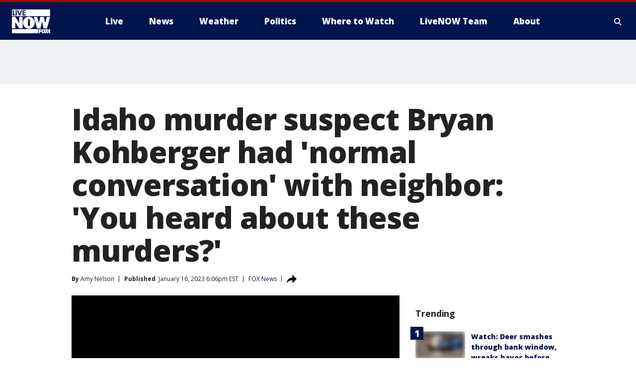

--- FILE ---
content_type: text/html; charset=utf-8
request_url: https://www.livenowfox.com/news/idaho-murder-suspect-bryan-kohberger-had-normal-conversation-with-neighbor-you-heard-about-these-murders
body_size: 30057
content:
<!doctype html>
<html data-n-head-ssr lang="en" data-n-head="lang">
  <head>
    <!-- Google Tag Manager -->
    <script>
    function loadGTMIfNotLocalOrPreview() {
      const host = window.location.host.toLowerCase();
      const excludedHosts = ["local", "preview", "stage-preview"];
      if (!excludedHosts.some(excludedHost => host.startsWith(excludedHost))) {
        (function(w,d,s,l,i){w[l]=w[l]||[];w[l].push({'gtm.start':
        new Date().getTime(),event:'gtm.js'});var f=d.getElementsByTagName(s)[0],
        j=d.createElement(s),dl=l!='dataLayer'?'&l='+l:'';j.async=true;j.src=
        'https://www.googletagmanager.com/gtm.js?id='+i+dl;f.parentNode.insertBefore(j,f);
        })(window,document,'script','dataLayer','GTM-TMF4BDJ');
      }
    }
    loadGTMIfNotLocalOrPreview();
    </script>
    <!-- End Google Tag Manager -->
    <title data-n-head="true">Idaho murder suspect Bryan Kohberger had &#x27;normal conversation&#x27; with neighbor: &#x27;You heard about these murders?&#x27; | LiveNOW from FOX</title><meta data-n-head="true" http-equiv="X-UA-Compatible" content="IE=edge,chrome=1"><meta data-n-head="true" name="viewport" content="width=device-width, minimum-scale=1.0, initial-scale=1.0"><meta data-n-head="true" charset="UTF-8"><meta data-n-head="true" name="format-detection" content="telephone=no"><meta data-n-head="true" name="msapplication-square70x70logo" content="//static.foxtv.com/static/orion/img/lnfx/favicons/mstile-70x70.png"><meta data-n-head="true" name="msapplication-square150x150logo" content="//static.foxtv.com/static/orion/img/lnfx/favicons/mstile-150x150.png"><meta data-n-head="true" name="msapplication-wide310x150logo" content="//static.foxtv.com/static/orion/img/lnfx/favicons/mstile-310x150.png"><meta data-n-head="true" name="msapplication-square310x310logo" content="//static.foxtv.com/static/orion/img/lnfx/favicons/mstile-310x310.png"><meta data-n-head="true" data-hid="description" name="description" content="In the days following the murders of four University of Idaho students, Bryan Kohberger had a seemingly &quot;normal conversation&quot; about the event with his neighbor."><meta data-n-head="true" data-hid="fb:app_id" property="fb:app_id" content="358785848566928"><meta data-n-head="true" data-hid="prism.stationId" name="prism.stationId" content="LNFX_LIVENOWFOX"><meta data-n-head="true" data-hid="prism.stationCallSign" name="prism.stationCallSign" content="lnfx"><meta data-n-head="true" data-hid="prism.channel" name="prism.channel" content="fts"><meta data-n-head="true" data-hid="prism.section" name="prism.section" content="news"><meta data-n-head="true" data-hid="prism.subsection1" name="prism.subsection1" content=""><meta data-n-head="true" data-hid="prism.subsection2" name="prism.subsection2" content=""><meta data-n-head="true" data-hid="prism.subsection3" name="prism.subsection3" content=""><meta data-n-head="true" data-hid="prism.subsection4" name="prism.subsection4" content=""><meta data-n-head="true" data-hid="prism.aggregationType" name="prism.aggregationType" content="subsection"><meta data-n-head="true" data-hid="prism.genre" name="prism.genre" content=""><meta data-n-head="true" data-hid="pagetype" name="pagetype" content="article" scheme="dcterms.DCMIType"><meta data-n-head="true" data-hid="strikepagetype" name="strikepagetype" content="article" scheme="dcterms.DCMIType"><meta data-n-head="true" data-hid="content-creator" name="content-creator" content="tiger"><meta data-n-head="true" data-hid="dc.creator" name="dc.creator" scheme="dcterms.creator" content=""><meta data-n-head="true" data-hid="dc.title" name="dc.title" content="Idaho murder suspect Bryan Kohberger had &#x27;normal conversation&#x27; with neighbor: &#x27;You heard about these murders?&#x27;" lang="en"><meta data-n-head="true" data-hid="dc.subject" name="dc.subject" content=""><meta data-n-head="true" data-hid="dcterms.abstract" name="dcterms.abstract" content="In the days following the murders of four University of Idaho students, Bryan Kohberger had a seemingly &quot;normal conversation&quot; about the event with his neighbor."><meta data-n-head="true" data-hid="dc.type" name="dc.type" scheme="dcterms.DCMIType" content="Text.Article"><meta data-n-head="true" data-hid="dc.description" name="dc.description" content="In the days following the murders of four University of Idaho students, Bryan Kohberger had a seemingly &quot;normal conversation&quot; about the event with his neighbor."><meta data-n-head="true" data-hid="dc.language" name="dc.language" scheme="dcterms.RFC4646" content="en-US"><meta data-n-head="true" data-hid="dc.publisher" name="dc.publisher" content="LiveNOW from FOX | Breaking News, Live Events"><meta data-n-head="true" data-hid="dc.format" name="dc.format" scheme="dcterms.URI" content="text/html"><meta data-n-head="true" data-hid="dc.identifier" name="dc.identifier" scheme="dcterms.URI" content="urn:uri:base64:ab716cc0-d0d1-5ddd-86bc-3c4c75c75bf5"><meta data-n-head="true" data-hid="dc.source" name="dc.source" content="FOX News"><meta data-n-head="true" data-hid="dc.date" name="dc.date" content="2023-01-16"><meta data-n-head="true" data-hid="dcterms.created" name="dcterms.created" scheme="dcterms.ISO8601" content="2023-01-16T18:06:42-05:00"><meta data-n-head="true" data-hid="dcterms.modified" name="dcterms.modified" scheme="dcterms.ISO8601" content="2024-12-17T13:29:23-08:00"><meta data-n-head="true" data-hid="og:title" property="og:title" content="Idaho murder suspect Bryan Kohberger had &#x27;normal conversation&#x27; with neighbor: &#x27;You heard about these murders?&#x27;"><meta data-n-head="true" data-hid="og:description" property="og:description" content="In the days following the murders of four University of Idaho students, Bryan Kohberger had a seemingly &quot;normal conversation&quot; about the event with his neighbor."><meta data-n-head="true" data-hid="og:type" property="og:type" content="article"><meta data-n-head="true" data-hid="og:image" property="og:image" content="https://images.foxtv.com/static.q13fox.com/www.q13fox.com/content/uploads/2023/01/1200/630/bryan-kohberger-arrest-victims.jpg?ve=1&amp;tl=1"><meta data-n-head="true" data-hid="og:image:width" property="og:image:width" content="1280"><meta data-n-head="true" data-hid="og:image:height" property="og:image:height" content="720"><meta data-n-head="true" data-hid="og:url" property="og:url" content="https://www.livenowfox.com/news/idaho-murder-suspect-bryan-kohberger-had-normal-conversation-with-neighbor-you-heard-about-these-murders"><meta data-n-head="true" data-hid="og:site_name" property="og:site_name" content="LiveNOW from FOX | Breaking News, Live Events"><meta data-n-head="true" data-hid="og:locale" property="og:locale" content="en_US"><meta data-n-head="true" data-hid="robots" name="robots" content="index, follow, max-image-preview:large, max-video-preview:-1"><meta data-n-head="true" data-hid="fox.app_version" name="fox.app_version" content="v77"><meta data-n-head="true" data-hid="fox.fix_version" name="fox.fix_version" content="10.2.0"><meta data-n-head="true" data-hid="fox.app_build" name="fox.app_build" content="no build version"><meta data-n-head="true" name="twitter:card" content="summary_large_image"><meta data-n-head="true" name="twitter:site" content="@livenowfox"><meta data-n-head="true" name="twitter:site:id" content="@livenowfox"><meta data-n-head="true" name="twitter:title" content="Idaho murder suspect Bryan Kohberger had &#x27;normal conversation&#x27; with neighbor: &#x27;You heard about these murders?&#x27;"><meta data-n-head="true" name="twitter:description" content="In the days following the murders of four University of Idaho students, Bryan Kohberger had a seemingly &quot;normal conversation&quot; about the event with his neighbor."><meta data-n-head="true" name="twitter:image" content="https://images.foxtv.com/static.q13fox.com/www.q13fox.com/content/uploads/2023/01/1280/720/bryan-kohberger-arrest-victims.jpg?ve=1&amp;tl=1"><meta data-n-head="true" name="twitter:url" content="https://www.livenowfox.com/news/idaho-murder-suspect-bryan-kohberger-had-normal-conversation-with-neighbor-you-heard-about-these-murders"><meta data-n-head="true" name="twitter:creator" content="@livenowfox"><meta data-n-head="true" name="twitter:creator:id" content="@livenowfox"><meta data-n-head="true" name="fox.name" content="Post Landing"><meta data-n-head="true" name="fox.category" content="news"><meta data-n-head="true" name="fox.page_content_category" content="news"><meta data-n-head="true" name="fox.page_name" content="lnfx:web:post:article:Idaho murder suspect Bryan Kohberger had &#x27;normal conversation&#x27; with neighbor: &#x27;You heard about these murders?&#x27; | LiveNOW from FOX"><meta data-n-head="true" name="fox.page_content_level_1" content="lnfx:web:post"><meta data-n-head="true" name="fox.page_content_level_2" content="lnfx:web:post:article"><meta data-n-head="true" name="fox.page_content_level_3" content="lnfx:web:post:article:Idaho murder suspect Bryan Kohberger had &#x27;normal conversation&#x27; with neighbor: &#x27;You heard about these murders?&#x27; | LiveNOW from FOX"><meta data-n-head="true" name="fox.page_content_level_4" content="lnfx:web:post:article:Idaho murder suspect Bryan Kohberger had &#x27;normal conversation&#x27; with neighbor: &#x27;You heard about these murders?&#x27; | LiveNOW from FOX"><meta data-n-head="true" name="fox.page_type" content="post-article"><meta data-n-head="true" name="fox.page_content_distributor" content="owned"><meta data-n-head="true" name="fox.page_content_type_of_story" content="Partner"><meta data-n-head="true" name="fox.author" content=""><meta data-n-head="true" name="fox.page_content_author" content=""><meta data-n-head="true" name="fox.page_content_author_secondary" content="Amy Nelson"><meta data-n-head="true" name="fox.page_content_version" content="1.0.0"><meta data-n-head="true" name="fox.publisher" content="FOX News"><meta data-n-head="true" name="fox.page_content_id" content="ab716cc0-d0d1-5ddd-86bc-3c4c75c75bf5"><meta data-n-head="true" name="fox.page_content_station_originator" content="kcpq"><meta data-n-head="true" name="fox.url" content="https://www.livenowfox.com/news/idaho-murder-suspect-bryan-kohberger-had-normal-conversation-with-neighbor-you-heard-about-these-murders"><meta data-n-head="true" name="fox.page_canonical_url" content="https://www.foxnews.com/media/idaho-murder-suspect-bryan-kohberger-normal-conversation-neighbor-heard-about-murders"><meta data-n-head="true" name="smartbanner:enabled-platforms" content="none"><meta data-n-head="true" property="fb:app_id" content="358785848566928"><meta data-n-head="true" property="article:opinion" content="false"><meta data-n-head="true" name="keywords" content="News"><meta data-n-head="true" name="classification" content="/FTS/News"><meta data-n-head="true" name="classification-isa" content="news"><meta data-n-head="true" name="fox.page_content_tags" content="/FTS/News"><link data-n-head="true" rel="preconnect" href="https://prod.player.fox.digitalvideoplatform.com" crossorigin="anonymous"><link data-n-head="true" rel="dns-prefetch" href="https://prod.player.fox.digitalvideoplatform.com"><link data-n-head="true" rel="stylesheet" href="https://statics.foxsports.com/static/orion/style/css/scorestrip-external.css"><link data-n-head="true" rel="icon" type="image/x-icon" href="/favicons/lnfx/favicon.ico"><link data-n-head="true" rel="stylesheet" href="https://fonts.googleapis.com/css?family=Open+Sans:300,400,400i,600,600i,700,700i,800,800i&amp;display=swap"><link data-n-head="true" rel="stylesheet" href="https://fonts.googleapis.com/css2?family=Rubik:wght@700&amp;display=swap"><link data-n-head="true" rel="schema.dcterms" href="//purl.org/dc/terms/"><link data-n-head="true" rel="schema.prism" href="//prismstandard.org/namespaces/basic/2.1/"><link data-n-head="true" rel="schema.iptc" href="//iptc.org/std/nar/2006-10-01/"><link data-n-head="true" rel="shortcut icon" href="//static.foxtv.com/static/orion/img/lnfx/favicons/favicon.ico" type="image/x-icon"><link data-n-head="true" rel="apple-touch-icon" sizes="57x57" href="//static.foxtv.com/static/orion/img/lnfx/favicons/apple-touch-icon-57x57.png"><link data-n-head="true" rel="apple-touch-icon" sizes="60x60" href="//static.foxtv.com/static/orion/img/lnfx/favicons/apple-touch-icon-60x60.png"><link data-n-head="true" rel="apple-touch-icon" sizes="72x72" href="//static.foxtv.com/static/orion/img/lnfx/favicons/apple-touch-icon-72x72.png"><link data-n-head="true" rel="apple-touch-icon" sizes="76x76" href="//static.foxtv.com/static/orion/img/lnfx/favicons/apple-touch-icon-76x76.png"><link data-n-head="true" rel="apple-touch-icon" sizes="114x114" href="//static.foxtv.com/static/orion/img/lnfx/favicons/apple-touch-icon-114x114.png"><link data-n-head="true" rel="apple-touch-icon" sizes="120x120" href="//static.foxtv.com/static/orion/img/lnfx/favicons/apple-touch-icon-120x120.png"><link data-n-head="true" rel="apple-touch-icon" sizes="144x144" href="//static.foxtv.com/static/orion/img/lnfx/favicons/apple-touch-icon-144x144.png"><link data-n-head="true" rel="apple-touch-icon" sizes="152x152" href="//static.foxtv.com/static/orion/img/lnfx/favicons/apple-touch-icon-152x152.png"><link data-n-head="true" rel="apple-touch-icon" sizes="180x180" href="//static.foxtv.com/static/orion/img/lnfx/favicons/apple-touch-icon-180x180.png"><link data-n-head="true" rel="icon" type="image/png" href="//static.foxtv.com/static/orion/img/lnfx/favicons/favicon-16x16.png" sizes="16x16"><link data-n-head="true" rel="icon" type="image/png" href="//static.foxtv.com/static/orion/img/lnfx/favicons/favicon-32x32.png" sizes="32x32"><link data-n-head="true" rel="icon" type="image/png" href="//static.foxtv.com/static/orion/img/lnfx/favicons/favicon-96x96.png" sizes="96x96"><link data-n-head="true" rel="icon" type="image/png" href="//static.foxtv.com/static/orion/img/lnfx/favicons/android-chrome-192x192.png" sizes="192x192"><link data-n-head="true" href="https://fonts.gstatic.com" rel="preconnect" crossorigin="true"><link data-n-head="true" href="https://fonts.googleapis.com" rel="preconnect" crossorigin="true"><link data-n-head="true" rel="stylesheet" href="https://fonts.googleapis.com/css?family=Source+Sans+Pro:200,300,400,600,400italic,700,700italic,300,300italic,600italic/"><link data-n-head="true" rel="preconnect" href="https://cdn.segment.com/"><link data-n-head="true" rel="preconnect" href="https://widgets.media.weather.com/"><link data-n-head="true" rel="preconnect" href="https://elections.ap.org/"><link data-n-head="true" rel="preconnect" href="https://www.google-analytics.com/"><link data-n-head="true" rel="preconnect" href="http://static.chartbeat.com/"><link data-n-head="true" rel="preconnect" href="https://sb.scorecardresearch.com/"><link data-n-head="true" rel="preconnect" href="http://www.googletagmanager.com/"><link data-n-head="true" rel="preconnect" href="https://cdn.optimizely.com/"><link data-n-head="true" rel="preconnect" href="https://cdn.segment.com/"><link data-n-head="true" rel="preconnect" href="https://connect.facebook.net/"><link data-n-head="true" rel="preconnect" href="https://prod.player.fox.digitalvideoplatform.com/"><link data-n-head="true" rel="preload" as="script" href="https://prod.player.fox.digitalvideoplatform.com/wpf/v3/3.2.59/wpf_player.js"><link data-n-head="true" rel="prefetch" as="script" href="https://prod.player.fox.digitalvideoplatform.com/wpf/v3/3.2.59/lib/wpf_bitmovin_yospace_player.js"><link data-n-head="true" rel="prefetch" as="script" href="https://prod.player.fox.digitalvideoplatform.com/wpf/v3/3.2.59/lib/wpf_conviva_reporter.js"><link data-n-head="true" rel="prefetch" as="script" href="https://prod.player.fox.digitalvideoplatform.com/wpf/v3/3.2.59/lib/wpf_mux_reporter.js"><link data-n-head="true" rel="prefetch" as="script" href="https://prod.player.fox.digitalvideoplatform.com/wpf/v3/3.2.59/lib/wpf_adobeheartbeat_reporter.js"><link data-n-head="true" rel="prefetch" as="script" href="https://prod.player.fox.digitalvideoplatform.com/wpf/v3/3.2.59/lib/wpf_comscore_reporter.js"><link data-n-head="true" rel="prefetch" as="script" href="https://prod.player.fox.digitalvideoplatform.com/wpf/v3/3.2.59/lib/wpf_controls.js"><link data-n-head="true" rel="canonical" href="https://www.foxnews.com/media/idaho-murder-suspect-bryan-kohberger-normal-conversation-neighbor-heard-about-murders"><link data-n-head="true" rel="alternate" type="application/rss+xml" title="News" href="https://www.livenowfox.com/rss.xml?category=news"><link data-n-head="true" rel="shorturl" href=""><link data-n-head="true" rel="image_src" href="https://images.foxtv.com/static.q13fox.com/www.q13fox.com/content/uploads/2023/01/1280/720/bryan-kohberger-arrest-victims.jpg?ve=1&amp;tl=1"><link data-n-head="true" rel="amphtml" href="https://www.livenowfox.com/news/idaho-murder-suspect-bryan-kohberger-had-normal-conversation-with-neighbor-you-heard-about-these-murders.amp"><link data-n-head="true" rel="preload" as="image" href="https://static-media.fox.com/fmcv3/prod/fts/A-1052216/swg59bu200kf476z.jpg"><link data-n-head="true" rel="alternate" title="LiveNOW from FOX | Breaking News, Live Events - Live" type="application/rss+xml" href="https://www.livenowfox.com/rss/category/live"><link data-n-head="true" rel="alternate" title="LiveNOW from FOX | Breaking News, Live Events - Where To Watch" type="application/rss+xml" href="https://www.livenowfox.com/rss/category/where-to-watch"><link data-n-head="true" rel="alternate" title="LiveNOW from FOX | Breaking News, Live Events - Live Fox Weather" type="application/rss+xml" href="https://www.livenowfox.com/rss/category/live/fox-weather"><link data-n-head="true" rel="alternate" title="LiveNOW from FOX | Breaking News, Live Events - Live Soul Live" type="application/rss+xml" href="https://www.livenowfox.com/rss/category/live/soul-live"><link data-n-head="true" rel="alternate" title="LiveNOW from FOX | Breaking News, Live Events - News" type="application/rss+xml" href="https://www.livenowfox.com/rss/category/news"><link data-n-head="true" rel="alternate" title="LiveNOW from FOX | Breaking News, Live Events - National News" type="application/rss+xml" href="https://www.livenowfox.com/rss/category/national-news"><link data-n-head="true" rel="alternate" title="LiveNOW from FOX | Breaking News, Live Events - Tag World" type="application/rss+xml" href="https://www.livenowfox.com/rss/tags/world"><link data-n-head="true" rel="alternate" title="LiveNOW from FOX | Breaking News, Live Events - Tag Politics" type="application/rss+xml" href="https://www.livenowfox.com/rss/tags/politics"><link data-n-head="true" rel="alternate" title="LiveNOW from FOX | Breaking News, Live Events - Tag Crime Publicsafety" type="application/rss+xml" href="https://www.livenowfox.com/rss/tags/crime-publicsafety"><link data-n-head="true" rel="alternate" title="LiveNOW from FOX | Breaking News, Live Events - Tag Crime Publicsafety Police Chases" type="application/rss+xml" href="https://www.livenowfox.com/rss/tags/crime-publicsafety,police-chases"><link data-n-head="true" rel="alternate" title="LiveNOW from FOX | Breaking News, Live Events - Tag Crime Publicsafety Idaho Students Killed" type="application/rss+xml" href="https://www.livenowfox.com/rss/tags/crime-publicsafety,idaho-students-killed"><link data-n-head="true" rel="alternate" title="LiveNOW from FOX | Breaking News, Live Events - Tag Russia Ukraine" type="application/rss+xml" href="https://www.livenowfox.com/rss/tags/russia-ukraine"><link data-n-head="true" rel="alternate" title="LiveNOW from FOX | Breaking News, Live Events - Weather" type="application/rss+xml" href="https://www.livenowfox.com/rss/category/weather"><link data-n-head="true" rel="alternate" title="LiveNOW from FOX | Breaking News, Live Events - Tag Weather Winter Weather" type="application/rss+xml" href="https://www.livenowfox.com/rss/tags/weather,winter-weather"><link data-n-head="true" rel="alternate" title="LiveNOW from FOX | Breaking News, Live Events - Tag Weather Severe Weather" type="application/rss+xml" href="https://www.livenowfox.com/rss/tags/weather,severe-weather"><link data-n-head="true" rel="alternate" title="LiveNOW from FOX | Breaking News, Live Events - Tag Weather Hurricanes" type="application/rss+xml" href="https://www.livenowfox.com/rss/tags/weather,hurricanes"><link data-n-head="true" rel="alternate" title="LiveNOW from FOX | Breaking News, Live Events - Tag Environment" type="application/rss+xml" href="https://www.livenowfox.com/rss/tags/environment"><link data-n-head="true" rel="alternate" title="LiveNOW from FOX | Breaking News, Live Events - Money" type="application/rss+xml" href="https://www.livenowfox.com/rss/category/money"><link data-n-head="true" rel="alternate" title="LiveNOW from FOX | Breaking News, Live Events - Tag Money Us Economy" type="application/rss+xml" href="https://www.livenowfox.com/rss/tags/money,us-economy"><link data-n-head="true" rel="alternate" title="LiveNOW from FOX | Breaking News, Live Events - Tag Business" type="application/rss+xml" href="https://www.livenowfox.com/rss/tags/business"><link data-n-head="true" rel="alternate" title="LiveNOW from FOX | Breaking News, Live Events - Tag Business Personal Finance" type="application/rss+xml" href="https://www.livenowfox.com/rss/tags/business,personal-finance"><link data-n-head="true" rel="alternate" title="LiveNOW from FOX | Breaking News, Live Events - Tag Consumer" type="application/rss+xml" href="https://www.livenowfox.com/rss/tags/consumer"><link data-n-head="true" rel="alternate" title="LiveNOW from FOX | Breaking News, Live Events - Tag Consumer Real Estate" type="application/rss+xml" href="https://www.livenowfox.com/rss/tags/consumer,real-estate"><link data-n-head="true" rel="alternate" title="LiveNOW from FOX | Breaking News, Live Events - Tag Science" type="application/rss+xml" href="https://www.livenowfox.com/rss/tags/science"><link data-n-head="true" rel="alternate" title="LiveNOW from FOX | Breaking News, Live Events - Tag Science Air Space" type="application/rss+xml" href="https://www.livenowfox.com/rss/tags/science,air-space"><link data-n-head="true" rel="alternate" title="LiveNOW from FOX | Breaking News, Live Events - Tag Organization Spacex" type="application/rss+xml" href="https://www.livenowfox.com/rss/tags/organization,spacex"><link data-n-head="true" rel="alternate" title="LiveNOW from FOX | Breaking News, Live Events - Tag Technology" type="application/rss+xml" href="https://www.livenowfox.com/rss/tags/technology"><link data-n-head="true" rel="alternate" title="LiveNOW from FOX | Breaking News, Live Events - Tag Science Wild Nature" type="application/rss+xml" href="https://www.livenowfox.com/rss/tags/science,wild-nature"><link data-n-head="true" rel="alternate" title="LiveNOW from FOX | Breaking News, Live Events - Tag Viral" type="application/rss+xml" href="https://www.livenowfox.com/rss/tags/viral"><link data-n-head="true" rel="alternate" title="LiveNOW from FOX | Breaking News, Live Events - Tag Heartwarming" type="application/rss+xml" href="https://www.livenowfox.com/rss/tags/heartwarming"><link data-n-head="true" rel="alternate" title="LiveNOW from FOX | Breaking News, Live Events - Tag Unusual" type="application/rss+xml" href="https://www.livenowfox.com/rss/tags/unusual"><link data-n-head="true" rel="alternate" title="LiveNOW from FOX | Breaking News, Live Events - Tag Pets Animals" type="application/rss+xml" href="https://www.livenowfox.com/rss/tags/pets-animals"><link data-n-head="true" rel="alternate" title="LiveNOW from FOX | Breaking News, Live Events - Sports" type="application/rss+xml" href="https://www.livenowfox.com/rss/category/sports"><link data-n-head="true" rel="alternate" title="LiveNOW from FOX | Breaking News, Live Events - Tag Health" type="application/rss+xml" href="https://www.livenowfox.com/rss/tags/health"><link data-n-head="true" rel="alternate" title="LiveNOW from FOX | Breaking News, Live Events - Tag Lifestyle" type="application/rss+xml" href="https://www.livenowfox.com/rss/tags/lifestyle"><link data-n-head="true" rel="alternate" title="LiveNOW from FOX | Breaking News, Live Events - Tag Entertainment" type="application/rss+xml" href="https://www.livenowfox.com/rss/tags/entertainment"><link data-n-head="true" rel="alternate" title="LiveNOW from FOX | Breaking News, Live Events - Shows Fox Shows" type="application/rss+xml" href="https://www.livenowfox.com/rss/category/shows,fox-shows"><link data-n-head="true" rel="alternate" title="LiveNOW from FOX | Breaking News, Live Events - About Us" type="application/rss+xml" href="https://www.livenowfox.com/rss/category/about-us"><link data-n-head="true" rel="alternate" title="LiveNOW from FOX | Breaking News, Live Events - Contact Us" type="application/rss+xml" href="https://www.livenowfox.com/rss/category/contact-us"><link data-n-head="true" rel="alternate" title="LiveNOW from FOX | Breaking News, Live Events - Team" type="application/rss+xml" href="https://www.livenowfox.com/rss/category/team"><link data-n-head="true" rel="alternate" title="LiveNOW from FOX | Breaking News, Live Events - Newsletter Signup" type="application/rss+xml" href="https://www.livenowfox.com/rss/category/newsletter-signup"><link data-n-head="true" rel="alternate" title="LiveNOW from FOX | Breaking News, Live Events - Discover the latest breaking news." type="application/rss+xml" href="https://www.livenowfox.com/latest.xml"><link data-n-head="true" rel="stylesheet" href="//static.foxtv.com/static/orion/css/default/article.rs.css"><link data-n-head="true" rel="stylesheet" href="/css/print.css" media="print"><script data-n-head="true" type="text/javascript" data-hid="pal-script" src="//imasdk.googleapis.com/pal/sdkloader/pal.js"></script><script data-n-head="true" type="text/javascript" src="https://statics.foxsports.com/static/orion/scorestrip.js" async="false" defer="true"></script><script data-n-head="true" type="text/javascript">
        (function (h,o,u,n,d) {
          h=h[d]=h[d]||{q:[],onReady:function(c){h.q.push(c)}}
          d=o.createElement(u);d.async=1;d.src=n
          n=o.getElementsByTagName(u)[0];n.parentNode.insertBefore(d,n)
        })(window,document,'script','https://www.datadoghq-browser-agent.com/datadog-rum-v4.js','DD_RUM')
        DD_RUM.onReady(function() {
          DD_RUM.init({
            clientToken: 'pub6d08621e10189e2259b02648fb0f12e4',
            applicationId: 'f7e50afb-e642-42a0-9619-b32a46fc1075',
            site: 'datadoghq.com',
            service: 'www.livenowfox.com',
            env: 'prod',
            // Specify a version number to identify the deployed version of your application in Datadog
            version: '1.0.0',
            sampleRate: 20,
            sessionReplaySampleRate: 0,
            trackInteractions: true,
            trackResources: true,
            trackLongTasks: true,
            defaultPrivacyLevel: 'mask-user-input',
          });
          // DD_RUM.startSessionReplayRecording();
        })</script><script data-n-head="true" type="text/javascript" src="https://foxkit.fox.com/sdk/profile/v2.15.0/profile.js" async="false" defer="true"></script><script data-n-head="true" src="https://js.appboycdn.com/web-sdk/5.6/braze.min.js" async="true" defer="true"></script><script data-n-head="true" src="https://c.amazon-adsystem.com/aax2/apstag.js" async="true" defer="true"></script><script data-n-head="true" src="https://www.googletagmanager.com/gtag/js?id=UA-130186572-11" async="true"></script><script data-n-head="true" src="/taboola/taboola.js" type="text/javascript" async="true" defer="true"></script><script data-n-head="true" src="https://scripts.webcontentassessor.com/scripts/50e5adfd26908a93a2b34c8ecc9a456c1b8106ed3bef351ab1a2bf9ade0dd16c"></script><script data-n-head="true" src="//static.foxtv.com/static/orion/scripts/core/ag.core.js"></script><script data-n-head="true" src="//static.foxtv.com/static/isa/core.js"></script><script data-n-head="true" src="//static.foxtv.com/static/orion/scripts/station/default/loader.js"></script><script data-n-head="true" src="https://widgets.media.weather.com/wxwidget.loader.js?cid=996314550" defer=""></script><script data-n-head="true" src="https://prod.player.fox.digitalvideoplatform.com/wpf/v3/3.2.59/wpf_player.js" defer="" data-hid="fox-player-main-script"></script><script data-n-head="true" src="//static.foxtv.com/static/leap/loader.js"></script><script data-n-head="true" >(function () {
        var _sf_async_config = window._sf_async_config = (window._sf_async_config || {})
        _sf_async_config.uid = 65824
        _sf_async_config.domain = 'livenowfox.com'
        _sf_async_config.flickerControl = false
        _sf_async_config.useCanonical = true

        // Function to set ISA-dependent values with proper error handling
        function setISAValues() {
          if (window.FTS && window.FTS.ISA && window.FTS.ISA._meta) {
            try {
              _sf_async_config.sections = window.FTS.ISA._meta.section || ''
              _sf_async_config.authors = window.FTS.ISA._meta.fox['fox.page_content_author'] ||
                                       window.FTS.ISA._meta.fox['fox.page_content_author_secondary'] ||
                                       window.FTS.ISA._meta.raw.publisher || ''
            } catch (e) {
              console.warn('FTS.ISA values not available yet:', e)
              _sf_async_config.sections = ''
              _sf_async_config.authors = ''
            }
          } else {
            // Set default values if ISA is not available
            _sf_async_config.sections = ''
            _sf_async_config.authors = ''

            // Retry after a short delay if ISA is not loaded yet
            setTimeout(setISAValues, 100)
          }
        }

        // Set ISA values initially
        setISAValues()

        _sf_async_config.useCanonicalDomain = true
        function loadChartbeat() {
          var e = document.createElement('script');
            var n = document.getElementsByTagName('script')[0];
            e.type = 'text/javascript';
            e.async = true;
            e.src = '//static.chartbeat.com/js/chartbeat.js';
            n.parentNode.insertBefore(e, n);
        }
        loadChartbeat();
        })()</script><script data-n-head="true" src="//static.chartbeat.com/js/chartbeat_mab.js"></script><script data-n-head="true" src="//static.chartbeat.com/js/chartbeat.js"></script><script data-n-head="true" src="https://interactives.ap.org/election-results/assets/microsite/resizeClient.js" defer=""></script><script data-n-head="true" data-hid="strike-loader" src="https://strike.fox.com/static/fts/display/loader.js" type="text/javascript"></script><script data-n-head="true" >
          (function() {
              window.foxstrike = window.foxstrike || {};
              window.foxstrike.cmd = window.foxstrike.cmd || [];
          })()
        </script><script data-n-head="true" type="application/ld+json">{"@context":"http://schema.org","@type":"NewsArticle","mainEntityOfPage":"https://www.foxnews.com/media/idaho-murder-suspect-bryan-kohberger-normal-conversation-neighbor-heard-about-murders","headline":"Idaho murder suspect Bryan Kohberger had 'normal conversation' with neighbor: 'You heard about these murders?'","articleBody":"In the days following the <a href=\"https://www.q13fox.com/tag/crime-publicsafety/idaho-students-killed\" target=\"_blank\" rel=\"noopener\">murders of four University of Idaho</a> students, Bryan Kohberger had a seemingly &quot;normal conversation&quot; about the event with his neighbor.FOX News <a href=\"https://www.foxnews.com/media/idaho-murder-suspect-bryan-kohberger-normal-conversation-neighbor-heard-about-murders\" target=\"_blank\" rel=\"noopener\">spoke with the neighbor</a>, who said Kohberger initiated the conversation.<br><br>University of Idaho students Kaylee Goncalves, 21, Madison Mogen, 21, Xana Kernodle, 20, and her boyfriend, Ethan Chapin, 20, were stabbed to death in the early hours of Nov. 13 in Moscow, Idaho. Bryan Kohberger, a Ph.D. student in criminology at nearby Washington State University, has been charged with four counts of first-degree murder and felony burglary for the quadruple homicide.&quot;He actually says, &#x2018;Have you heard about the murders?&#x2019;&quot; FOX Nation host Nancy Grace asked Kohberger&apos;s neighbor, who wished to remain unnamed.&#xA0;&quot;Yeah,&quot; the neighbor said. &quot;He&#x2019;s like, &#x2018;Yeah, it seems like they don&#x2019;t have any leads.&apos;&quot;<strong>RELATED: </strong><a href=\"https://www.q13fox.com/news/idaho-murders-suspect-bryan-kohberger-trades-intensity-for-fear-in-2nd-court-appearance-body-language-expert\"><strong>Idaho murders suspect Bryan Kohberger trades intensity for fear in 2nd court appearance: body language expert</strong></a>The neighbor told FOX Nation Kohberger had suggested an early theory that the murders were a &quot;crime of passion.&quot; He said the interaction ended shortly thereafter.&#xA0;Grace said Monday that Kohberger&#x2019;s father, while helping move him into the apartment, asked if the neighbor would be friends with his son.&quot;It&#x2019;s like setting up a play date,&quot; Grace said. &quot;And at some point, the neighbor&apos;s wife said, &#x2018;Don&apos;t bring [Kohberger] back. I&apos;ve got a bad feeling. Do not have him back in this apartment.&#x2019;&quot;Grace said <a href=\"https://www.q13fox.com/news/idaho-murders-suspect-bryan-kohbergers-dad-mentioned-wsu-swat-shooting-in-new-police-bodycam\" target=\"_blank\" rel=\"noopener\">Kohberger&#x2019;s father</a> has been characterized as a straightforward, friendly, talkative person, and speculated that he may have been aware of the incident.&quot;We all see our own children with blinders on, so I don&apos;t know how much he knew but didn&apos;t want to know,&quot; she said.&#xA0;The news of Kohberger&#x2019;s conversation with his neighbor came at the same time Kaylee Goncalves&#x2019; parents revealed that she had already moved out of the house at the time of the murders. She was reportedly visiting for the weekend.&quot;She wasn&#x2019;t even supposed to be there,&quot; Grace said.Kaylee was reportedly set to take an I.T. job in Austin, Texas, but she returned to her Alma mater for the weekend to attend a party and show off her new car to her long-time best friend Madison Mogen, who was also murdered on Nov. 13.&quot;I&apos;m also learning that it could be evidentiary and that she may not have been the target, unless he was watching her on social and knew she was coming back,&quot; Grace explained.<strong>RELATED: </strong><a href=\"https://www.q13fox.com/video/1165953\"><strong>Idaho murders trial: Bryan Kohberger to face preliminary hearing in June</strong></a><i><strong>Get breaking news alerts in the FREE FOX 13 Seattle app. </strong></i><a href=\"https://q13fox.onelink.me/PeGO/7e4d2af8\" target=\"_blank\" rel=\"noopener\"><i><strong>Download</strong></i></a><i><strong> for&#xA0;Apple iOS&#xA0;or&#xA0;Android. And </strong></i><a href=\"https://www.q13fox.com/newsletters\"><i><strong>sign up for BREAKING NEWS emails</strong></i></a><i><strong> delivered straight to your inbox.</strong></i>&quot;That is heartbreaking because she almost missed the entire incident,&quot; Grace said.","datePublished":"2023-01-16T18:06:42-05:00","dateModified":"2023-01-16T18:06:42-05:00","description":"In the days following the murders of four University of Idaho students, Bryan Kohberger had a seemingly \"normal conversation\" about the event with his neighbor.","author":{"@type":"Person","name":"FOX News"},"publisher":{"@type":"NewsMediaOrganization","name":"LiveNOW from FOX","alternateName":"LNFX, LiveNOW","url":"https://www.livenowfox.com/","sameAs":["https://www.facebook.com/livenowfox/","https://twitter.com/livenowfox","https://www.instagram.com/livenowfox/","https://www.youtube.com/livenowfox","https://en.wikipedia.org/wiki/LiveNOW_from_Fox","https://www.wikidata.org/wiki/Q121917610","https://www.wikidata.org/wiki/Q121917610"],"foundingDate":"2014","logo":{"@type":"ImageObject","url":"https://static.foxtv.com/static/orion/img/lnfx/favicons/favicon-96x96.png","width":"96","height":"96"},"contactPoint":[{"@type":"ContactPoint","telephone":"+1-307-741-5191","contactType":"news desk"}],"address":{"@type":"PostalAddress","addressLocality":"Lake Mary","addressRegion":"Florida","postalCode":"32746","streetAddress":"35 Skyline Drive","addressCountry":{"@type":"Country","name":"US"}}},"image":{"@type":"ImageObject","url":"https://static.q13fox.com/www.q13fox.com/content/uploads/2023/01/bryan-kohberger-arrest-victims.jpg","width":"1280","height":"720"},"url":"https://www.foxnews.com/media/idaho-murder-suspect-bryan-kohberger-normal-conversation-neighbor-heard-about-murders","isAccessibleForFree":true,"keywords":""}</script><link rel="preload" href="/_wzln/b41f8df026785b56a435.js" as="script"><link rel="preload" href="/_wzln/376f0263662b8ef9a7f8.js" as="script"><link rel="preload" href="/_wzln/6b27e2b92eb7e58c1613.js" as="script"><link rel="preload" href="/_wzln/099abbed094da804d15c.js" as="script"><link rel="preload" href="/_wzln/48e798fe92d119e76a53.js" as="script"><link rel="preload" href="/_wzln/6547b1a439c6192bd796.js" as="script"><link rel="preload" href="/_wzln/ffeda2d9cd5814bb45e7.js" as="script"><link rel="preload" href="/_wzln/9424072c37a9d054795d.js" as="script"><style data-vue-ssr-id="3d723bd8:0 153764a8:0 4783c553:0 01f125af:0 7e965aea:0 fe2c1b5a:0 c789a71e:0 2151d74a:0 5fac22c6:0 4f269fee:0 c23b5e74:0 403377d7:0 3979e5e6:0 59bee381:0 278cf65e:0 1b6848e9:0 3c367053:0 42dc6fe6:0 4a3d6b7a:0 5c0b7ab5:0 c061adc6:0">.v-select{position:relative;font-family:inherit}.v-select,.v-select *{box-sizing:border-box}@keyframes vSelectSpinner{0%{transform:rotate(0deg)}to{transform:rotate(1turn)}}.vs__fade-enter-active,.vs__fade-leave-active{pointer-events:none;transition:opacity .15s cubic-bezier(1,.5,.8,1)}.vs__fade-enter,.vs__fade-leave-to{opacity:0}.vs--disabled .vs__clear,.vs--disabled .vs__dropdown-toggle,.vs--disabled .vs__open-indicator,.vs--disabled .vs__search,.vs--disabled .vs__selected{cursor:not-allowed;background-color:#f8f8f8}.v-select[dir=rtl] .vs__actions{padding:0 3px 0 6px}.v-select[dir=rtl] .vs__clear{margin-left:6px;margin-right:0}.v-select[dir=rtl] .vs__deselect{margin-left:0;margin-right:2px}.v-select[dir=rtl] .vs__dropdown-menu{text-align:right}.vs__dropdown-toggle{-webkit-appearance:none;-moz-appearance:none;appearance:none;display:flex;padding:0 0 4px;background:none;border:1px solid rgba(60,60,60,.26);border-radius:4px;white-space:normal}.vs__selected-options{display:flex;flex-basis:100%;flex-grow:1;flex-wrap:wrap;padding:0 2px;position:relative}.vs__actions{display:flex;align-items:center;padding:4px 6px 0 3px}.vs--searchable .vs__dropdown-toggle{cursor:text}.vs--unsearchable .vs__dropdown-toggle{cursor:pointer}.vs--open .vs__dropdown-toggle{border-bottom-color:transparent;border-bottom-left-radius:0;border-bottom-right-radius:0}.vs__open-indicator{fill:rgba(60,60,60,.5);transform:scale(1);transition:transform .15s cubic-bezier(1,-.115,.975,.855);transition-timing-function:cubic-bezier(1,-.115,.975,.855)}.vs--open .vs__open-indicator{transform:rotate(180deg) scale(1)}.vs--loading .vs__open-indicator{opacity:0}.vs__clear{fill:rgba(60,60,60,.5);padding:0;border:0;background-color:transparent;cursor:pointer;margin-right:8px}.vs__dropdown-menu{display:block;box-sizing:border-box;position:absolute;top:calc(100% - 1px);left:0;z-index:1000;padding:5px 0;margin:0;width:100%;max-height:350px;min-width:160px;overflow-y:auto;box-shadow:0 3px 6px 0 rgba(0,0,0,.15);border:1px solid rgba(60,60,60,.26);border-top-style:none;border-radius:0 0 4px 4px;text-align:left;list-style:none;background:#fff}.vs__no-options{text-align:center}.vs__dropdown-option{line-height:1.42857143;display:block;padding:3px 20px;clear:both;color:#333;white-space:nowrap;cursor:pointer}.vs__dropdown-option--highlight{background:#5897fb;color:#fff}.vs__dropdown-option--deselect{background:#fb5858;color:#fff}.vs__dropdown-option--disabled{background:inherit;color:rgba(60,60,60,.5);cursor:inherit}.vs__selected{display:flex;align-items:center;background-color:#f0f0f0;border:1px solid rgba(60,60,60,.26);border-radius:4px;color:#333;line-height:1.4;margin:4px 2px 0;padding:0 .25em;z-index:0}.vs__deselect{display:inline-flex;-webkit-appearance:none;-moz-appearance:none;appearance:none;margin-left:4px;padding:0;border:0;cursor:pointer;background:none;fill:rgba(60,60,60,.5);text-shadow:0 1px 0 #fff}.vs--single .vs__selected{background-color:transparent;border-color:transparent}.vs--single.vs--loading .vs__selected,.vs--single.vs--open .vs__selected{position:absolute;opacity:.4}.vs--single.vs--searching .vs__selected{display:none}.vs__search::-webkit-search-cancel-button{display:none}.vs__search::-ms-clear,.vs__search::-webkit-search-decoration,.vs__search::-webkit-search-results-button,.vs__search::-webkit-search-results-decoration{display:none}.vs__search,.vs__search:focus{-webkit-appearance:none;-moz-appearance:none;appearance:none;line-height:1.4;font-size:1em;border:1px solid transparent;border-left:none;outline:none;margin:4px 0 0;padding:0 7px;background:none;box-shadow:none;width:0;max-width:100%;flex-grow:1;z-index:1}.vs__search::-moz-placeholder{color:inherit}.vs__search::placeholder{color:inherit}.vs--unsearchable .vs__search{opacity:1}.vs--unsearchable:not(.vs--disabled) .vs__search{cursor:pointer}.vs--single.vs--searching:not(.vs--open):not(.vs--loading) .vs__search{opacity:.2}.vs__spinner{align-self:center;opacity:0;font-size:5px;text-indent:-9999em;overflow:hidden;border:.9em solid hsla(0,0%,39.2%,.1);border-left-color:rgba(60,60,60,.45);transform:translateZ(0);animation:vSelectSpinner 1.1s linear infinite;transition:opacity .1s}.vs__spinner,.vs__spinner:after{border-radius:50%;width:5em;height:5em}.vs--loading .vs__spinner{opacity:1}
.fts-scorestrip-wrap{width:100%}.fts-scorestrip-wrap .fts-scorestrip-container{padding:0 16px;max-width:1280px;margin:0 auto}@media screen and (min-width:1024px){.fts-scorestrip-wrap .fts-scorestrip-container{padding:15px 24px}}
.fts-scorestrip-wrap[data-v-75d386ae]{width:100%}.fts-scorestrip-wrap .fts-scorestrip-container[data-v-75d386ae]{padding:0 16px;max-width:1280px;margin:0 auto}@media screen and (min-width:1024px){.fts-scorestrip-wrap .fts-scorestrip-container[data-v-75d386ae]{padding:15px 24px}}@media(min-width:768px)and (max-width:1280px){.main-content-new-layout[data-v-75d386ae]{padding:10px}}
#xd-channel-container[data-v-0130ae53]{margin:0 auto;max-width:1280px;height:1px}#xd-channel-fts-iframe[data-v-0130ae53]{position:relative;top:-85px;left:86.1%;width:100%;display:none}@media (min-width:768px) and (max-width:1163px){#xd-channel-fts-iframe[data-v-0130ae53]{left:84%}}@media (min-width:768px) and (max-width:1056px){#xd-channel-fts-iframe[data-v-0130ae53]{left:81%}}@media (min-width:768px) and (max-width:916px){#xd-channel-fts-iframe[data-v-0130ae53]{left:79%}}@media (min-width:769px) and (max-width:822px){#xd-channel-fts-iframe[data-v-0130ae53]{left:77%}}@media (min-width:400px) and (max-width:767px){#xd-channel-fts-iframe[data-v-0130ae53]{display:none!important}}.branding[data-v-0130ae53]{padding-top:0}@media (min-width:768px){.branding[data-v-0130ae53]{padding-top:10px}}
.title--hide[data-v-b8625060]{display:none}
#fox-id-logged-in[data-v-f7244ab2]{display:none}.button-reset[data-v-f7244ab2]{background:none;border:none;padding:0;cursor:pointer;outline:inherit}.watch-live[data-v-f7244ab2]{background-color:#a70000;border-radius:3px;margin-top:16px;margin-right:-10px;padding:8px 9px;max-height:31px}.watch-live>a[data-v-f7244ab2]{color:#fff;font-weight:900;font-size:12px}.small-btn-grp[data-v-f7244ab2]{display:flex}.sign-in[data-v-f7244ab2]{width:43px;height:17px;font-size:12px;font-weight:800;font-stretch:normal;font-style:normal;line-height:normal;letter-spacing:-.25px;color:#fff}.sign-in-mobile[data-v-f7244ab2]{margin:16px 12px 0 0}.sign-in-mobile[data-v-f7244ab2],.sign-in-tablet-and-up[data-v-f7244ab2]{background-color:#334f99;width:59px;height:31px;border-radius:3px}.sign-in-tablet-and-up[data-v-f7244ab2]{float:left;margin-right:16px;margin-top:24px}.sign-in-tablet-and-up[data-v-f7244ab2]:hover{background-color:#667bb3}.avatar-desktop[data-v-f7244ab2]{width:28px;height:28px;float:left;margin-right:16px;margin-top:24px}.avatar-mobile[data-v-f7244ab2]{width:33px;height:33px;margin:16px 12px 0 0}
.alert-storm .alert-text[data-v-6e1c7e98]{top:0}.alert-storm .alert-info a[data-v-6e1c7e98]{color:#fff}.alert-storm .alert-title[data-v-6e1c7e98]:before{display:inline-block;position:absolute;left:-18px;top:2px;height:15px;width:12px;background:url(//static.foxtv.com/static/orion/img/core/s/weather/warning.svg) no-repeat;background-size:contain}@media (min-width:768px){.alert-storm .alert-title[data-v-6e1c7e98]:before{left:0;top:0;height:24px;width:21px}}
.min-height-ad[data-v-2c3e8482]{min-height:0}.pre-content .min-height-ad[data-v-2c3e8482]{min-height:90px}@media only screen and (max-width:767px){.page-content .lsf-mobile[data-v-2c3e8482],.right-rail .lsf-mobile[data-v-2c3e8482],.sidebar-secondary .lsf-mobile[data-v-2c3e8482]{min-height:300px;min-width:250px}}@media only screen and (min-width:768px){.right-rail .lsf-ban[data-v-2c3e8482],.sidebar-secondary .lsf-ban[data-v-2c3e8482]{min-height:250px;min-width:300px}.post-content .lsf-lb[data-v-2c3e8482],.pre-content .lsf-lb[data-v-2c3e8482]{min-height:90px;min-width:728px}}
.tags[data-v-6c8e215c]{flex-wrap:wrap;color:#979797;font-weight:400;line-height:normal}.tags[data-v-6c8e215c],.tags-tag[data-v-6c8e215c]{display:flex;font-family:Open Sans;font-size:18px;font-style:normal}.tags-tag[data-v-6c8e215c]{color:#041431;background-color:#e6e9f3;min-height:40px;align-items:center;justify-content:center;border-radius:10px;margin:10px 10px 10px 0;padding:10px 15px;grid-gap:10px;gap:10px;color:#036;font-weight:700;line-height:23px}.tags-tag[data-v-6c8e215c]:last-of-type{margin-right:0}.headlines-related.center[data-v-6c8e215c]{margin-bottom:0}#taboola-mid-article-thumbnails[data-v-6c8e215c]{padding:28px 100px}@media screen and (max-width:767px){#taboola-mid-article-thumbnails[data-v-6c8e215c]{padding:0}}
.no-separator[data-v-08416276]{padding-left:0}.no-separator[data-v-08416276]:before{content:""}
.outside[data-v-6d0ce7d9]{width:100vw;height:100vh;position:fixed;top:0;left:0}
.social-icons[data-v-10e60834]{background:#fff;box-shadow:0 0 20px rgba(0,0,0,.15);border-radius:5px}.social-icons a[data-v-10e60834]{overflow:visible}
.video-wrapper[data-v-4292be72]{position:relative;width:100%;padding-bottom:56.25%;height:0;overflow:hidden;display:flex;flex-direction:column}.video-wrapper .sr-only[data-v-4292be72]{position:absolute;width:1px;height:1px;padding:0;margin:-1px;overflow:hidden;clip:rect(0,0,0,0);white-space:nowrap;border:0}.video-wrapper iframe[data-v-4292be72]{position:absolute;top:0;left:0;width:100%;height:100%;border:0}
.ui-buffering-overlay-indicator[data-v-7f269eba]{animation:ui-fancy-data-v-7f269eba 2s ease-in infinite;background:url("data:image/svg+xml;charset=utf-8,%3Csvg xmlns='http://www.w3.org/2000/svg' viewBox='0 0 32 32'%3E%3Cstyle%3E.st1{fill-rule:evenodd;clip-rule:evenodd;fill:%231fabe2}%3C/style%3E%3Cpath class='st1' d='M8 8h16v16H8z' opacity='.302'/%3E%3Cpath class='st1' d='M23 7H9c-1.1 0-2 .9-2 2v14c0 1.1.9 2 2 2h14c1.1 0 2-.9 2-2V9c0-1.1-.9-2-2-2zm0 16H9V9h14v14z'/%3E%3C/svg%3E") no-repeat 50%;background-size:contain;display:inline-block;height:2em;margin:.2em;width:2em}.ui-buffering-overlay-indicator[data-v-7f269eba]:first-child{animation-delay:0s}.ui-buffering-overlay-indicator[data-v-7f269eba]:nth-child(2){animation-delay:.2s}.ui-buffering-overlay-indicator[data-v-7f269eba]:nth-child(3){animation-delay:.4s}@keyframes ui-fancy-data-v-7f269eba{0%{opacity:0;transform:scale(1)}20%{opacity:1}30%{opacity:1}50%{opacity:0;transform:scale(2)}to{opacity:0;transform:scale(3)}}.vod-loading-player-container[data-v-7f269eba]{position:absolute;top:0;left:0;width:100%;height:100%;background:#000;z-index:10}.buffering-group[data-v-7f269eba],.vod-loading-player-container[data-v-7f269eba]{display:flex;align-items:center;justify-content:center}.vod-player-container[data-v-7f269eba]{position:relative;width:100%;padding-bottom:56.25%;background-color:#000;overflow:hidden}.player-instance[data-v-7f269eba],div[id^=player-][data-v-7f269eba]{position:absolute;top:0;left:0;width:100%;height:100%;display:block}
.full-width-image[data-v-0dea8073]{display:block}.full-width-image .info[data-v-0dea8073]{padding:16px 0;border-bottom:1px solid #e6e9f3;margin-bottom:16px}.full-width-image .info p[data-v-0dea8073]{display:block;color:#666;font-size:12px;line-height:18px;margin-bottom:0}.full-width-image img[data-v-0dea8073]{width:100%}@media (min-width:768px){.full-width-image .info p[data-v-0dea8073]{font-size:13px;line-height:18px}}@media (min-width:1280px){.full-width-image .info p[data-v-0dea8073]{font-size:14px;line-height:24px;color:#666}}
.caption-expand[data-v-9fae0ea4]{line-height:14px;border-bottom:1px solid #eee;text-align:center;margin:4px 0 24px;width:100%}.caption-expand a[data-v-9fae0ea4]{background:#fff;border:1px solid #ccc;border-radius:8px;padding:2px 10px;font-size:12px;font-weight:600;color:#666;position:relative;top:6px}.hand-cursor[data-v-9fae0ea4]{cursor:pointer}
.live-main .collection-trending[data-v-51644bd2]{padding-left:0;padding-right:0}@media only screen and (max-width:375px) and (orientation:portrait){.live-main .collection-trending[data-v-51644bd2]{padding-left:10px;padding-right:10px}}@media (min-width:769px) and (max-width:1023px){.live-main .collection-trending[data-v-51644bd2]{padding-left:24px;padding-right:24px}}@media (min-width:1024px) and (max-width:2499px){.live-main .collection-trending[data-v-51644bd2]{padding-left:0;padding-right:0}}
.responsive-image__container[data-v-2c4f2ba8]{overflow:hidden}.responsive-image__lazy-container[data-v-2c4f2ba8]{background-size:cover;background-position:50%;filter:blur(4px)}.responsive-image__lazy-container.loaded[data-v-2c4f2ba8]{filter:blur(0);transition:filter .3s ease-out}.responsive-image__picture[data-v-2c4f2ba8]{position:absolute;top:0;left:0}.rounded[data-v-2c4f2ba8]{border-radius:50%}
.collection .heading .title[data-v-74e027ca]{line-height:34px}
.social-icons-footer .yt a[data-v-469bc58a]:after{background-image:url(/social-media/yt-icon.svg)}.social-icons-footer .link a[data-v-469bc58a]:after,.social-icons-footer .yt a[data-v-469bc58a]:after{background-position:0 0;background-size:100% 100%;background-repeat:no-repeat;height:16px;width:16px}.social-icons-footer .link a[data-v-469bc58a]:after{background-image:url(/social-media/link-icon.svg)}
.site-banner .btn-wrap-host[data-v-bd70ad56]:before{font-size:16px!important;line-height:1.5!important}.site-banner .btn-wrap-saf[data-v-bd70ad56]:before{font-size:20px!important}.site-banner .btn-wrap-ff[data-v-bd70ad56]:before{font-size:19.5px!important}</style>
   
<script>(window.BOOMR_mq=window.BOOMR_mq||[]).push(["addVar",{"rua.upush":"false","rua.cpush":"true","rua.upre":"false","rua.cpre":"false","rua.uprl":"false","rua.cprl":"false","rua.cprf":"false","rua.trans":"SJ-476eddab-06be-4820-adbb-214c2c27f360","rua.cook":"false","rua.ims":"false","rua.ufprl":"false","rua.cfprl":"false","rua.isuxp":"false","rua.texp":"norulematch","rua.ceh":"false","rua.ueh":"false","rua.ieh.st":"0"}]);</script>
                              <script>!function(e){var n="https://s.go-mpulse.net/boomerang/";if("False"=="True")e.BOOMR_config=e.BOOMR_config||{},e.BOOMR_config.PageParams=e.BOOMR_config.PageParams||{},e.BOOMR_config.PageParams.pci=!0,n="https://s2.go-mpulse.net/boomerang/";if(window.BOOMR_API_key="CN5YX-ZSDLK-853WE-XTYGF-AVG79",function(){function e(){if(!o){var e=document.createElement("script");e.id="boomr-scr-as",e.src=window.BOOMR.url,e.async=!0,i.parentNode.appendChild(e),o=!0}}function t(e){o=!0;var n,t,a,r,d=document,O=window;if(window.BOOMR.snippetMethod=e?"if":"i",t=function(e,n){var t=d.createElement("script");t.id=n||"boomr-if-as",t.src=window.BOOMR.url,BOOMR_lstart=(new Date).getTime(),e=e||d.body,e.appendChild(t)},!window.addEventListener&&window.attachEvent&&navigator.userAgent.match(/MSIE [67]\./))return window.BOOMR.snippetMethod="s",void t(i.parentNode,"boomr-async");a=document.createElement("IFRAME"),a.src="about:blank",a.title="",a.role="presentation",a.loading="eager",r=(a.frameElement||a).style,r.width=0,r.height=0,r.border=0,r.display="none",i.parentNode.appendChild(a);try{O=a.contentWindow,d=O.document.open()}catch(_){n=document.domain,a.src="javascript:var d=document.open();d.domain='"+n+"';void(0);",O=a.contentWindow,d=O.document.open()}if(n)d._boomrl=function(){this.domain=n,t()},d.write("<bo"+"dy onload='document._boomrl();'>");else if(O._boomrl=function(){t()},O.addEventListener)O.addEventListener("load",O._boomrl,!1);else if(O.attachEvent)O.attachEvent("onload",O._boomrl);d.close()}function a(e){window.BOOMR_onload=e&&e.timeStamp||(new Date).getTime()}if(!window.BOOMR||!window.BOOMR.version&&!window.BOOMR.snippetExecuted){window.BOOMR=window.BOOMR||{},window.BOOMR.snippetStart=(new Date).getTime(),window.BOOMR.snippetExecuted=!0,window.BOOMR.snippetVersion=12,window.BOOMR.url=n+"CN5YX-ZSDLK-853WE-XTYGF-AVG79";var i=document.currentScript||document.getElementsByTagName("script")[0],o=!1,r=document.createElement("link");if(r.relList&&"function"==typeof r.relList.supports&&r.relList.supports("preload")&&"as"in r)window.BOOMR.snippetMethod="p",r.href=window.BOOMR.url,r.rel="preload",r.as="script",r.addEventListener("load",e),r.addEventListener("error",function(){t(!0)}),setTimeout(function(){if(!o)t(!0)},3e3),BOOMR_lstart=(new Date).getTime(),i.parentNode.appendChild(r);else t(!1);if(window.addEventListener)window.addEventListener("load",a,!1);else if(window.attachEvent)window.attachEvent("onload",a)}}(),"".length>0)if(e&&"performance"in e&&e.performance&&"function"==typeof e.performance.setResourceTimingBufferSize)e.performance.setResourceTimingBufferSize();!function(){if(BOOMR=e.BOOMR||{},BOOMR.plugins=BOOMR.plugins||{},!BOOMR.plugins.AK){var n="true"=="true"?1:0,t="",a="cj3jotax3t3do2lus7oa-f-9e93a936a-clientnsv4-s.akamaihd.net",i="false"=="true"?2:1,o={"ak.v":"39","ak.cp":"1262834","ak.ai":parseInt("758907",10),"ak.ol":"0","ak.cr":9,"ak.ipv":4,"ak.proto":"h2","ak.rid":"23772148","ak.r":42198,"ak.a2":n,"ak.m":"dscr","ak.n":"ff","ak.bpcip":"18.118.151.0","ak.cport":60706,"ak.gh":"23.66.232.55","ak.quicv":"","ak.tlsv":"tls1.3","ak.0rtt":"","ak.0rtt.ed":"","ak.csrc":"-","ak.acc":"","ak.t":"1769248732","ak.ak":"hOBiQwZUYzCg5VSAfCLimQ==gPQQY2wA4DNgxdzLCmy8iSzheIxZ0jg0F0qlpeV7eMv7zzNBd6ZDzdP2fmCQ8rTdb7UXVGXWY7UUIQJ3sbxAvqY0LPaZ3+YxtMsslkSX91e+ifYtwfb5pZLcwYEcN2vK1wRFCMCq7+8x0wI6gF/MmRa3KCJeBPPbUKqp0tCZ9I0fX/Cc1wc1JK2rUzdf5iO0o4tKlI+v3wfRObr0wELc/zA1lOoKghVNxpT+rmxYniXyrCUVV9PLM2H8xIe3kb6P7E8MjyQJ5ZRefckZD0ixqNUiONmLSOnTvhCtUgAdmnJacWEZRxmuHQv4ex2S21WQ/Y6SBVQeHgtZ2vKk+oNgtiMYh9vVNeOTH9FoZnv9ZpNjqRIJpKuBEDuwA6+fQ0B8a4sPZq6uTR3vmx0/gECEoKOyPVo5sysvifyhJ6aT53k=","ak.pv":"31","ak.dpoabenc":"","ak.tf":i};if(""!==t)o["ak.ruds"]=t;var r={i:!1,av:function(n){var t="http.initiator";if(n&&(!n[t]||"spa_hard"===n[t]))o["ak.feo"]=void 0!==e.aFeoApplied?1:0,BOOMR.addVar(o)},rv:function(){var e=["ak.bpcip","ak.cport","ak.cr","ak.csrc","ak.gh","ak.ipv","ak.m","ak.n","ak.ol","ak.proto","ak.quicv","ak.tlsv","ak.0rtt","ak.0rtt.ed","ak.r","ak.acc","ak.t","ak.tf"];BOOMR.removeVar(e)}};BOOMR.plugins.AK={akVars:o,akDNSPreFetchDomain:a,init:function(){if(!r.i){var e=BOOMR.subscribe;e("before_beacon",r.av,null,null),e("onbeacon",r.rv,null,null),r.i=!0}return this},is_complete:function(){return!0}}}}()}(window);</script></head>
  <body class="fb single single-article amp-geo-pending" data-n-head="class">
    <!-- Google Tag Manager (noscript) -->
    <noscript>
      <iframe src="https://www.googletagmanager.com/ns.html?id=GTM-TMF4BDJ" height="0" width="0" style="display:none;visibility:hidden"></iframe>
    </noscript>
    <!-- End Google Tag Manager (noscript) -->
    <amp-geo layout="nodisplay">
      <script type="application/json">
      {
        "ISOCountryGroups": {
          "eu": ["at", "be", "bg", "cy", "cz", "de", "dk", "ee", "es", "fi", "fr", "gb", "gr", "hr", "hu", "ie", "it", "lt", "lu", "lv", "mt", "nl", "pl", "pt", "ro", "se", "si", "sk"]
        }
      }
      </script>
    </amp-geo>
    <div data-server-rendered="true" id="__nuxt"><div id="__layout"><div id="wrapper" class="wrapper" data-v-75d386ae><header class="site-header nav-closed" data-v-0130ae53 data-v-75d386ae><!----> <div class="site-header-inner" data-v-b8625060 data-v-0130ae53><div class="branding" data-v-b8625060><a title="LiveNOW from FOX — Local News &amp; Weather" href="/" data-name="logo" class="logo global-nav-item" data-v-b8625060><img src="//static.foxtv.com/static/orion/img/core/s/logos/fts-livenow-a.svg" alt="LiveNOW from FOX | Breaking News, Live Events" class="logo-full" data-v-b8625060> <img src="//static.foxtv.com/static/orion/img/core/s/logos/fts-livenow-b.svg" alt="LiveNOW from FOX | Breaking News, Live Events" class="logo-mini" data-v-b8625060></a> <!----></div> <div class="nav-row" data-v-b8625060><div class="primary-nav tablet-desktop" data-v-b8625060><nav id="main-nav" data-v-b8625060><ul data-v-b8625060><li class="menu-live" data-v-b8625060><a href="/live" data-name="Live" class="global-nav-item" data-v-b8625060><span data-v-b8625060>Live</span></a></li><li class="menu-news" data-v-b8625060><a href="/news" data-name="News" class="global-nav-item" data-v-b8625060><span data-v-b8625060>News</span></a></li><li class="menu-weather" data-v-b8625060><a href="/weather" data-name="Weather" class="global-nav-item" data-v-b8625060><span data-v-b8625060>Weather</span></a></li><li class="menu-politics" data-v-b8625060><a href="/tag/politics" data-name="Politics" class="global-nav-item" data-v-b8625060><span data-v-b8625060>Politics</span></a></li><li class="menu-where-to-watch" data-v-b8625060><a href="/where-to-watch" data-name="Where to Watch" class="global-nav-item" data-v-b8625060><span data-v-b8625060>Where to Watch</span></a></li><li class="menu-livenow-team" data-v-b8625060><a href="/team" data-name="LiveNOW Team" class="global-nav-item" data-v-b8625060><span data-v-b8625060>LiveNOW Team</span></a></li><li class="menu-about" data-v-b8625060><a href="/about-us" data-name="About" class="global-nav-item" data-v-b8625060><span data-v-b8625060>About</span></a></li> <li class="menu-more" data-v-b8625060><a href="#" data-name="More" class="js-menu-toggle global-nav-item" data-v-b8625060>More</a></li></ul></nav></div> <div class="meta" data-v-b8625060><span data-v-f7244ab2 data-v-b8625060><!----> <!----> <!----> <button class="button-reset watch-live mobile" data-v-f7244ab2><a href="/live" data-name="Watch Live" class="global-nav-item" data-v-f7244ab2>Watch Live</a></button></span> <div class="search-toggle tablet-desktop" data-v-b8625060><a href="#" data-name="Search" class="js-focus-search global-nav-item" data-v-b8625060>Expand / Collapse search</a></div> <div class="menu mobile" data-v-b8625060><a href="#" data-name="Search" class="js-menu-toggle global-nav-item" data-v-b8625060>☰</a></div></div></div></div> <div class="expandable-nav" data-v-0130ae53><div class="inner" data-v-0130ae53><div class="search"><div class="search-wrap"><form autocomplete="off" action="/search" method="get"><fieldset><label for="search-site" class="label">Search site</label> <input id="search-site" type="text" placeholder="Search for keywords" name="q" onblur onfocus autocomplete="off" value="" class="resp_site_search"> <input type="hidden" name="ss" value="fb"> <input type="submit" value="Search" class="resp_site_submit"></fieldset></form></div></div></div> <div class="section-nav" data-v-0130ae53><div class="inner"><nav class="menu-live"><h6 class="nav-title"><a href="/live" data-name="Live" class="global-nav-item">Live</a></h6> <ul><li class="nav-item"><a href="/where-to-watch">Where To Watch</a></li><li class="nav-item"><a href="https://www.youtube.com/livenowfox">LiveNOW on YouTube</a></li><li class="nav-item"><a href="/live">FOX TV Stations</a></li><li class="nav-item"><a href="/live/fox-weather">FOX Weather</a></li><li class="nav-item"><a href="https://tubitv.com/live">Tubi</a></li><li class="nav-item"><a href="/live/soul-live">FOX SOUL</a></li></ul></nav><nav class="menu-news"><h6 class="nav-title"><a href="/news" data-name="News" class="global-nav-item">News</a></h6> <ul><li class="nav-item"><a href="/news">Top Stories</a></li><li class="nav-item"><a href="/national-news">National</a></li><li class="nav-item"><a href="/tag/world">World</a></li><li class="nav-item"><a href="/tag/politics">Politics</a></li><li class="nav-item"><a href="/tag/crime-publicsafety">Crime</a></li><li class="nav-item"><a href="/tag/crime-publicsafety/police-chases">Police Chases</a></li><li class="nav-item"><a href="/tag/crime-publicsafety/idaho-students-killed">Idaho Murders</a></li><li class="nav-item"><a href="https://www.livenowfox.com/tag/israel-war-hamas/">Israel-Hamas War</a></li><li class="nav-item"><a href="/tag/russia-ukraine">Russia-Ukraine War</a></li></ul></nav><nav class="menu-northeast"><h6 class="nav-title"><a href="/news" data-name="Northeast" class="global-nav-item">Northeast</a></h6> <ul><li class="nav-item"><a href="https://www.fox5ny.com/">New York News - FOX 5 NY</a></li><li class="nav-item"><a href="https://www.fox29.com/">Philadelphia News - FOX 29 Philadelphia</a></li><li class="nav-item"><a href="https://www.fox5dc.com/">Washington, DC News - FOX 5 DC</a></li><li class="nav-item"><a href="https://www.my9nj.com/">New Jersey News - My9NJ</a></li></ul></nav><nav class="menu-south"><h6 class="nav-title"><a href="/news" data-name="South" class="global-nav-item">South</a></h6> <ul><li class="nav-item"><a href="https://www.fox5atlanta.com/">Atlanta News - FOX 5 Atlanta</a></li><li class="nav-item"><a href="https://www.fox35orlando.com/">Orlando News - FOX 35 Orlando</a></li><li class="nav-item"><a href="https://www.fox13news.com/">Tampa News - FOX 13 News</a></li><li class="nav-item"><a href="https://www.wogx.com/">Gainesville News - FOX 51 Gainesville</a></li><li class="nav-item"><a href="https://www.fox4news.com/">Dallas News - FOX 4 News</a></li><li class="nav-item"><a href="https://www.fox26houston.com/">Houston News - FOX 26 Houston</a></li><li class="nav-item"><a href="https://www.fox7austin.com/">Austin News - FOX 7 Austin</a></li></ul></nav><nav class="menu-midwest"><h6 class="nav-title"><a href="/news" data-name="Midwest" class="global-nav-item">Midwest</a></h6> <ul><li class="nav-item"><a href="https://www.fox32chicago.com/">Chicago News - FOX 32 Chicago</a></li><li class="nav-item"><a href="https://www.fox2detroit.com/">Detroit News - FOX 2 Detroit</a></li><li class="nav-item"><a href="https://www.fox9.com/">Minneapolis News - FOX 9</a></li><li class="nav-item"><a href="https://www.fox6now.com/">Milwaukee News - FOX 6 News</a></li></ul></nav><nav class="menu-west"><h6 class="nav-title"><a href="/news" data-name="West" class="global-nav-item">West</a></h6> <ul><li class="nav-item"><a href="https://www.fox10phoenix.com/">Phoenix News - FOX 10 Phoenix</a></li><li class="nav-item"><a href="https://www.foxla.com/">Los Angeles News - FOX 11</a></li><li class="nav-item"><a href="https://www.ktvu.com/">San Francisco News - KTVU FOX 2</a></li><li class="nav-item"><a href="https://www.fox13seattle.com/">Seattle News - FOX 13 Seattle</a></li></ul></nav><nav class="menu-weather"><h6 class="nav-title"><a href="/weather" data-name="Weather" class="global-nav-item">Weather</a></h6> <ul><li class="nav-item"><a href="/tag/weather/winter-weather">Winter Weather</a></li><li class="nav-item"><a href="/tag/weather/severe-weather">Severe Weather</a></li><li class="nav-item"><a href="/tag/weather/hurricanes">Hurricanes</a></li><li class="nav-item"><a href="/tag/environment">Environment</a></li><li class="nav-item"><a href="https://www.foxweather.com">FOX Weather</a></li></ul></nav><nav class="menu-money"><h6 class="nav-title"><a href="/money" data-name="Money" class="global-nav-item">Money</a></h6> <ul><li class="nav-item"><a href="/tag/money/us-economy">Economy</a></li><li class="nav-item"><a href="/tag/business">Business</a></li><li class="nav-item"><a href="/tag/business/personal-finance">Personal Finance</a></li><li class="nav-item"><a href="/tag/consumer">Consumer</a></li><li class="nav-item"><a href="/tag/consumer/real-estate">Real Estate</a></li></ul></nav><nav class="menu-science"><h6 class="nav-title"><a href="/tag/science" data-name="Science" class="global-nav-item">Science</a></h6> <ul><li class="nav-item"><a href="/tag/science/air-space">Air &amp; Space</a></li><li class="nav-item"><a href="/tag/organization/spacex">SpaceX</a></li><li class="nav-item"><a href="/tag/technology">Technology</a></li><li class="nav-item"><a href="/tag/science/wild-nature">Wild Nature</a></li></ul></nav><nav class="menu-viral"><h6 class="nav-title"><a href="/tag/viral" data-name="Viral" class="global-nav-item">Viral</a></h6> <ul><li class="nav-item"><a href="/tag/heartwarming">Heartwarming News</a></li><li class="nav-item"><a href="/tag/unusual">Unusual</a></li><li class="nav-item"><a href="/tag/pets-animals">Pets &amp; Animals</a></li></ul></nav><nav class="menu-other-news"><h6 class="nav-title"><a href="/news" data-name="Other News" class="global-nav-item">Other News</a></h6> <ul><li class="nav-item"><a href="/sports">Sports</a></li><li class="nav-item"><a href="/tag/health">Health</a></li><li class="nav-item"><a href="/tag/lifestyle">Lifestyle</a></li><li class="nav-item"><a href="/tag/entertainment">Entertainment</a></li><li class="nav-item"><a href="/shows/fox-shows">FOX Shows</a></li></ul></nav><nav class="menu-about-livenow"><h6 class="nav-title"><a href="/about-us" data-name="About LiveNOW" class="global-nav-item">About LiveNOW</a></h6> <ul><li class="nav-item"><a href="/contact-us">Contact Us</a></li><li class="nav-item"><a href="/where-to-watch">Distribution Partners</a></li><li class="nav-item"><a href="/team">LiveNOW Team</a></li><li class="nav-item"><a href="/newsletter-signup">Email Newsletters</a></li></ul></nav></div></div></div></header> <div class="page" data-v-75d386ae><div class="pre-content" data-v-75d386ae><div data-v-6e1c7e98></div> <div class="pre-content-components"><div data-v-2c3e8482><div class="ad-container min-height-ad" data-v-2c3e8482><div id="--d470094d-a365-4a77-bc99-a7dfe9b9b66b" class="-ad" data-v-2c3e8482></div> <!----></div></div></div></div> <!----> <div class="page-content" data-v-75d386ae><main class="main-content" data-v-75d386ae><article id="ab716cc0-d0d1-5ddd-86bc-3c4c75c75bf5" comments="[object Object]" class="article-wrap" data-v-6c8e215c data-v-75d386ae><header lastModifiedDate="2024-12-17T13:29:23-08:00" class="article-header" data-v-08416276 data-v-6c8e215c><div class="meta" data-v-08416276><!----></div> <h1 class="headline" data-v-08416276>Idaho murder suspect Bryan Kohberger had 'normal conversation' with neighbor: 'You heard about these murders?'</h1> <div class="article-meta article-meta-upper" data-v-08416276><div class="author-byline" data-v-08416276><strong>By </strong>Amy Nelson<!----></div> <div class="article-date" data-v-08416276><strong data-v-08416276>Published</strong> 
      January 16, 2023 6:06pm EST
    </div> <!----> <div class="article-updated" data-v-08416276><a href="https://www.foxnews.com" data-v-08416276>FOX News</a></div> <div class="article-updated" data-v-08416276><div data-v-6d0ce7d9 data-v-08416276><!----> <div data-v-6d0ce7d9><div class="article-social" data-v-6d0ce7d9><div class="share" data-v-6d0ce7d9><a data-v-6d0ce7d9></a></div> <div style="display:none;" data-v-6d0ce7d9><div class="social-icons" data-v-10e60834 data-v-6d0ce7d9><p class="share-txt" data-v-10e60834>Share</p> <ul data-v-10e60834><li class="link link-black" data-v-10e60834><a href="#" data-v-10e60834><span data-v-10e60834>Copy Link</span></a></li> <li class="email email-black" data-v-10e60834><a href="#" data-v-10e60834>Email</a></li> <li class="fb fb-black" data-v-10e60834><a href="#" data-v-10e60834><span data-v-10e60834>Facebook</span></a></li> <li class="tw tw-black" data-v-10e60834><a href="#" data-v-10e60834><span data-v-10e60834>Twitter</span></a></li> <!----> <li class="linkedin linkedin-black" data-v-10e60834><a href="#" data-v-10e60834>LinkedIn</a></li> <li class="reddit reddit-black" data-v-10e60834><a href="#" data-v-10e60834>Reddit</a></li></ul></div></div></div></div></div></div></div></header> <div data-v-2c3e8482 data-v-6c8e215c><div class="ad-container min-height-ad" data-v-2c3e8482><div id="--82412483-9acd-4944-83ef-04d25bfe6421" class="-ad" data-v-2c3e8482></div> <!----></div></div> <div class="article-content-wrap sticky-columns" data-v-6c8e215c><div class="article-content" data-v-6c8e215c><!----> <div class="article-body" data-v-6c8e215c><div genres="News" isMcvodVideo="true" class="featured featured-video video-ct" data-v-4292be72 data-v-6c8e215c><div class="contain" data-v-4292be72><div class="control" data-v-4292be72><a href="#" class="top" data-v-4292be72></a> <a href="#" class="close" data-v-4292be72></a></div> <div class="video-wrapper" data-v-4292be72><div class="anvato-styled-container" data-v-4292be72><img src="https://static-media.fox.com/fmcv3/prod/fts/A-1052216/swg59bu200kf476z.jpg" alt="Idaho murders recap: Suspect extradited, appears in court and more information on the crime" class="sr-only" data-v-4292be72> <div poster="https://static-media.fox.com/fmcv3/prod/fts/A-1052216/swg59bu200kf476z.jpg" class="vod-player-container" data-v-7f269eba><!----> <div class="vod-loading-player-container" data-v-7f269eba><div class="buffering-group" data-v-7f269eba><div class="ui-buffering-overlay-indicator" data-v-7f269eba></div> <div class="ui-buffering-overlay-indicator" data-v-7f269eba></div> <div class="ui-buffering-overlay-indicator" data-v-7f269eba></div></div></div></div></div></div> <div class="info" data-v-4292be72><div class="caption" data-v-4292be72><h4 class="title original-article-url" data-v-4292be72><a href="https://q13fox.com/video/1163556" target="_new" data-v-4292be72>Idaho murders recap: Suspect extradited, appears in court and more information on the crime</a></h4> <p data-v-4292be72>Within the span of a week, we finally learned the name of the alleged killer-- Bryan Kohberger. He was arrested at his parent's home in Pennsylvania and was extradited back to Idaho. He appeared before a judge to face four first-degree murder charges and a burglary charge. If convicted, he could get life in prison or the death penalty from just one murder charge.</p></div></div></div></div> <!----><p data-v-6c8e215c data-v-6c8e215c><span class="dateline"><strong>MOSCOW, Idaho</strong> - </span>In the days following the <a href="https://www.q13fox.com/tag/crime-publicsafety/idaho-students-killed" target="_blank" rel="noopener">murders of four University of Idaho</a> students, Bryan Kohberger had a seemingly &quot;normal conversation&quot; about the event with his neighbor.</p> <!----><p data-v-6c8e215c data-v-6c8e215c>FOX News <a href="https://www.foxnews.com/media/idaho-murder-suspect-bryan-kohberger-normal-conversation-neighbor-heard-about-murders" target="_blank" rel="noopener">spoke with the neighbor</a>, who said Kohberger initiated the conversation.<br><br>University of Idaho students Kaylee Goncalves, 21, Madison Mogen, 21, Xana Kernodle, 20, and her boyfriend, Ethan Chapin, 20, were stabbed to death in the early hours of Nov. 13 in Moscow, Idaho. Bryan Kohberger, a Ph.D. student in criminology at nearby Washington State University, has been charged with four counts of first-degree murder and felony burglary for the quadruple homicide.</p> <div id="taboola-mid-article-thumbnails" data-v-6c8e215c></div> <div id="taboola-mid-article-thumbnails-js" data-v-6c8e215c></div> <div data-ad-pos="inread" data-ad-size="1x1" class="ad gpt" data-v-6c8e215c></div><p data-v-6c8e215c data-v-6c8e215c>&quot;He actually says, &#x2018;Have you heard about the murders?&#x2019;&quot; FOX Nation host Nancy Grace asked Kohberger&apos;s neighbor, who wished to remain unnamed.&#xA0;</p> <!----><p data-v-6c8e215c data-v-6c8e215c>&quot;Yeah,&quot; the neighbor said. &quot;He&#x2019;s like, &#x2018;Yeah, it seems like they don&#x2019;t have any leads.&apos;&quot;</p> <!----><div original-article-post="q13fox.com/news/idaho-murder-suspect-bryan-kohberger-had-normal-conversation-with-neighbor-you-heard-about-these-murders" origination_station="KCPQ" data-v-6c8e215c><div data-unit-credible=";;" data-in-article="true" class="credible"></div></div> <!----><p data-v-6c8e215c data-v-6c8e215c><strong>RELATED: </strong><a href="https://www.q13fox.com/news/idaho-murders-suspect-bryan-kohberger-trades-intensity-for-fear-in-2nd-court-appearance-body-language-expert"><strong>Idaho murders suspect Bryan Kohberger trades intensity for fear in 2nd court appearance: body language expert</strong></a></p> <!----><p data-v-6c8e215c data-v-6c8e215c>The neighbor told FOX Nation Kohberger had suggested an early theory that the murders were a &quot;crime of passion.&quot; He said the interaction ended shortly thereafter.&#xA0;</p> <!----><p data-v-6c8e215c data-v-6c8e215c>Grace said Monday that Kohberger&#x2019;s father, while helping move him into the apartment, asked if the neighbor would be friends with his son.</p> <!----><p data-v-6c8e215c data-v-6c8e215c>&quot;It&#x2019;s like setting up a play date,&quot; Grace said. &quot;And at some point, the neighbor&apos;s wife said, &#x2018;Don&apos;t bring [Kohberger] back. I&apos;ve got a bad feeling. Do not have him back in this apartment.&#x2019;&quot;</p> <!----><div original-article-post="q13fox.com/news/idaho-murder-suspect-bryan-kohberger-had-normal-conversation-with-neighbor-you-heard-about-these-murders" origination_station="KCPQ" class="full-width-image" data-v-0dea8073 data-v-6c8e215c><img src="https://images.foxtv.com/static.q13fox.com/www.q13fox.com/content/uploads/2023/01/932/524/bryan-kohberger-arrest-victims.jpg?ve=1&amp;tl=1" alt="" data-v-0dea8073> <div class="info" data-v-0dea8073><p data-v-0dea8073><span data-v-0dea8073>Bryan Kohberger escorted to court in Pennsylvania prior to his extradition back to Idaho to face charges in the deaths of Maddie Mogen, Kaylee Goncalves, Xana Kernodle and Ethan Chapin. Inset: Kohberger's WSU portrait and the last known image of the </span> <!----></p> <div class="caption-expand" data-v-9fae0ea4 data-v-0dea8073><a class="hand-cursor" data-v-9fae0ea4>Expand</a></div></div></div> <!----><p data-v-6c8e215c data-v-6c8e215c>Grace said <a href="https://www.q13fox.com/news/idaho-murders-suspect-bryan-kohbergers-dad-mentioned-wsu-swat-shooting-in-new-police-bodycam" target="_blank" rel="noopener">Kohberger&#x2019;s father</a> has been characterized as a straightforward, friendly, talkative person, and speculated that he may have been aware of the incident.</p> <!----><p data-v-6c8e215c data-v-6c8e215c>&quot;We all see our own children with blinders on, so I don&apos;t know how much he knew but didn&apos;t want to know,&quot; she said.&#xA0;</p> <!----><p data-v-6c8e215c data-v-6c8e215c>The news of Kohberger&#x2019;s conversation with his neighbor came at the same time Kaylee Goncalves&#x2019; parents revealed that she had already moved out of the house at the time of the murders. She was reportedly visiting for the weekend.</p> <!----><p data-v-6c8e215c data-v-6c8e215c>&quot;She wasn&#x2019;t even supposed to be there,&quot; Grace said.</p> <!----><p data-v-6c8e215c data-v-6c8e215c>Kaylee was reportedly set to take an I.T. job in Austin, Texas, but she returned to her Alma mater for the weekend to attend a party and show off her new car to her long-time best friend Madison Mogen, who was also murdered on Nov. 13.</p> <!----><div original-article-post="q13fox.com/news/idaho-murder-suspect-bryan-kohberger-had-normal-conversation-with-neighbor-you-heard-about-these-murders" origination_station="KCPQ" class="full-width-image" data-v-0dea8073 data-v-6c8e215c><img src="https://images.foxtv.com/static.q13fox.com/www.q13fox.com/content/uploads/2023/01/932/524/kaylee-and-steve-goncalves-bryan-kohberger.jpg?ve=1&amp;tl=1" alt="" data-v-0dea8073> <div class="info" data-v-0dea8073><p data-v-0dea8073><span data-v-0dea8073>A split photo of slain Idaho college student Kaylee Goncalves with her dad, Steve Goncalves, and the suspected murderer Bryan Kohberger. (Instagram/Monroe County (Pa.) Correctional Facility via AP)</span> <!----></p> <!----></div></div> <!----><p data-v-6c8e215c data-v-6c8e215c>&quot;I&apos;m also learning that it could be evidentiary and that she may not have been the target, unless he was watching her on social and knew she was coming back,&quot; Grace explained.</p> <!----><p data-v-6c8e215c data-v-6c8e215c><strong>RELATED: </strong><a href="https://www.q13fox.com/video/1165953"><strong>Idaho murders trial: Bryan Kohberger to face preliminary hearing in June</strong></a></p> <!----><p data-v-6c8e215c data-v-6c8e215c><i><strong>Get breaking news alerts in the FREE FOX 13 Seattle app. </strong></i><a href="https://q13fox.onelink.me/PeGO/7e4d2af8" target="_blank" rel="noopener"><i><strong>Download</strong></i></a><i><strong> for&#xA0;Apple iOS&#xA0;or&#xA0;Android. And </strong></i><a href="https://www.q13fox.com/newsletters"><i><strong>sign up for BREAKING NEWS emails</strong></i></a><i><strong> delivered straight to your inbox.</strong></i></p> <!----><p data-v-6c8e215c data-v-6c8e215c>&quot;That is heartbreaking because she almost missed the entire incident,&quot; Grace said.</p> <!---->  <!----> <!----> <div data-uid="fts-ar-17" class="vendor-unit" data-v-6c8e215c></div></div></div> <aside class="sidebar sidebar-primary rail" data-v-6c8e215c><div class="sticky-region"><div class="sidebar-columns"><div data-v-2c3e8482><div class="ad-container min-height-ad" data-v-2c3e8482><div id="--31645bb8-f71f-49cd-9346-e504cd68d46a" class="-ad" data-v-2c3e8482></div> <!----></div></div><section class="collection collection-trending" data-v-51644bd2><header class="heading" data-v-51644bd2><h3 class="title" data-v-51644bd2>Trending</h3></header> <div class="content article-list" data-v-51644bd2><article class="article story-1" data-v-51644bd2><!----> <div class="m"><a href="/news/watch-deer-crashes-through-bank-window-wreaks-havoc-before-officers-help-escape"><div class="responsive-image__container" data-v-2c4f2ba8><div class="responsive-image__lazy-container" style="background-image:url('https://images.foxtv.com/static.livenowfox.com/www.livenowfox.com/content/uploads/2026/01/0/100/storyful-336498-deer_goes_berserk_in_bank_after_crashing_through_window.00_00_16_24.still001.jpg?ve=1&amp;tl=1');" data-v-2c4f2ba8><img alt="Watch: Deer smashes through bank window, wreaks havoc before officers help it escape" src="https://images.foxtv.com/static.livenowfox.com/www.livenowfox.com/content/uploads/2026/01/0/100/storyful-336498-deer_goes_berserk_in_bank_after_crashing_through_window.00_00_16_24.still001.jpg?ve=1&amp;tl=1" data-src="https://images.foxtv.com/static.livenowfox.com/www.livenowfox.com/content/uploads/2026/01/200/112/storyful-336498-deer_goes_berserk_in_bank_after_crashing_through_window.00_00_16_24.still001.jpg?ve=1&amp;tl=1" data-srcset="https://images.foxtv.com/static.livenowfox.com/www.livenowfox.com/content/uploads/2026/01/200/112/storyful-336498-deer_goes_berserk_in_bank_after_crashing_through_window.00_00_16_24.still001.jpg?ve=1&amp;tl=1" style="background:rgba(0,0,0,0);width:100px;margin:auto;height:0;padding-top:56.00000000000001%;" data-v-2c4f2ba8></div> <noscript data-v-2c4f2ba8><picture class="responsive-image__picture" data-v-2c4f2ba8><source media="(min-width: 320px)" srcset="https://images.foxtv.com/static.livenowfox.com/www.livenowfox.com/content/uploads/2026/01/0/100/storyful-336498-deer_goes_berserk_in_bank_after_crashing_through_window.00_00_16_24.still001.jpg?ve=1&amp;tl=1, https://images.foxtv.com/static.livenowfox.com/www.livenowfox.com/content/uploads/2026/01/200/112/storyful-336498-deer_goes_berserk_in_bank_after_crashing_through_window.00_00_16_24.still001.jpg?ve=1&amp;tl=1 2x" data-v-2c4f2ba8> <img alt="Watch: Deer smashes through bank window, wreaks havoc before officers help it escape" src="https://images.foxtv.com/static.livenowfox.com/www.livenowfox.com/content/uploads/2026/01/0/100/storyful-336498-deer_goes_berserk_in_bank_after_crashing_through_window.00_00_16_24.still001.jpg?ve=1&amp;tl=1" data-v-2c4f2ba8></picture></noscript></div></a></div> <div class="info"><header class="info-header"><div class="meta"><!----></div> <h4 class="title"><a href="/news/watch-deer-crashes-through-bank-window-wreaks-havoc-before-officers-help-escape">Watch: Deer smashes through bank window, wreaks havoc before officers help it escape</a></h4></header> <!----></div></article><article class="article story-2" data-v-51644bd2><!----> <div class="m"><a href="/news/winter-storm-flight-delays-cancellations"><div class="responsive-image__container" data-v-2c4f2ba8><div class="responsive-image__lazy-container" style="background-image:url('https://images.foxtv.com/static.livenowfox.com/www.livenowfox.com/content/uploads/2026/01/0/100/atlanta-airport.jpg?ve=1&amp;tl=1');" data-v-2c4f2ba8><img alt="Today's winter storm flight delays, cancellations top 2,700: Here's what to know" src="https://images.foxtv.com/static.livenowfox.com/www.livenowfox.com/content/uploads/2026/01/0/100/atlanta-airport.jpg?ve=1&amp;tl=1" data-src="https://images.foxtv.com/static.livenowfox.com/www.livenowfox.com/content/uploads/2026/01/200/112/atlanta-airport.jpg?ve=1&amp;tl=1" data-srcset="https://images.foxtv.com/static.livenowfox.com/www.livenowfox.com/content/uploads/2026/01/200/112/atlanta-airport.jpg?ve=1&amp;tl=1" style="background:rgba(0,0,0,0);width:100px;margin:auto;height:0;padding-top:56.00000000000001%;" data-v-2c4f2ba8></div> <noscript data-v-2c4f2ba8><picture class="responsive-image__picture" data-v-2c4f2ba8><source media="(min-width: 320px)" srcset="https://images.foxtv.com/static.livenowfox.com/www.livenowfox.com/content/uploads/2026/01/0/100/atlanta-airport.jpg?ve=1&amp;tl=1, https://images.foxtv.com/static.livenowfox.com/www.livenowfox.com/content/uploads/2026/01/200/112/atlanta-airport.jpg?ve=1&amp;tl=1 2x" data-v-2c4f2ba8> <img alt="Today's winter storm flight delays, cancellations top 2,700: Here's what to know" src="https://images.foxtv.com/static.livenowfox.com/www.livenowfox.com/content/uploads/2026/01/0/100/atlanta-airport.jpg?ve=1&amp;tl=1" data-v-2c4f2ba8></picture></noscript></div></a></div> <div class="info"><header class="info-header"><div class="meta"><!----></div> <h4 class="title"><a href="/news/winter-storm-flight-delays-cancellations">Today's winter storm flight delays, cancellations top 2,700: Here's what to know</a></h4></header> <!----></div></article><article class="article story-3" data-v-51644bd2><!----> <div class="m"><a href="/news/jack-smith-testifies-house-judiciary-committee-2026"><div class="responsive-image__container" data-v-2c4f2ba8><div class="responsive-image__lazy-container" style="background-image:url('https://images.foxtv.com/static.livenowfox.com/www.livenowfox.com/content/uploads/2026/01/0/100/jack-smith-house-judiciary-committee.jpg?ve=1&amp;tl=1');" data-v-2c4f2ba8><img alt="Jack Smith defends investigations into Trump during House Judiciary Committee hearing" src="https://images.foxtv.com/static.livenowfox.com/www.livenowfox.com/content/uploads/2026/01/0/100/jack-smith-house-judiciary-committee.jpg?ve=1&amp;tl=1" data-src="https://images.foxtv.com/static.livenowfox.com/www.livenowfox.com/content/uploads/2026/01/200/112/jack-smith-house-judiciary-committee.jpg?ve=1&amp;tl=1" data-srcset="https://images.foxtv.com/static.livenowfox.com/www.livenowfox.com/content/uploads/2026/01/200/112/jack-smith-house-judiciary-committee.jpg?ve=1&amp;tl=1" style="background:rgba(0,0,0,0);width:100px;margin:auto;height:0;padding-top:56.00000000000001%;" data-v-2c4f2ba8></div> <noscript data-v-2c4f2ba8><picture class="responsive-image__picture" data-v-2c4f2ba8><source media="(min-width: 320px)" srcset="https://images.foxtv.com/static.livenowfox.com/www.livenowfox.com/content/uploads/2026/01/0/100/jack-smith-house-judiciary-committee.jpg?ve=1&amp;tl=1, https://images.foxtv.com/static.livenowfox.com/www.livenowfox.com/content/uploads/2026/01/200/112/jack-smith-house-judiciary-committee.jpg?ve=1&amp;tl=1 2x" data-v-2c4f2ba8> <img alt="Jack Smith defends investigations into Trump during House Judiciary Committee hearing" src="https://images.foxtv.com/static.livenowfox.com/www.livenowfox.com/content/uploads/2026/01/0/100/jack-smith-house-judiciary-committee.jpg?ve=1&amp;tl=1" data-v-2c4f2ba8></picture></noscript></div></a></div> <div class="info"><header class="info-header"><div class="meta"><!----></div> <h4 class="title"><a href="/news/jack-smith-testifies-house-judiciary-committee-2026">Jack Smith defends investigations into Trump during House Judiciary Committee hearing</a></h4></header> <!----></div></article><article class="article story-4" data-v-51644bd2><!----> <div class="m"><a href="/news/nasas-webb-telescope-captures-stunning-new-image-helix-nebula"><div class="responsive-image__container" data-v-2c4f2ba8><div class="responsive-image__lazy-container" style="background-image:url('https://images.foxtv.com/static.livenowfox.com/www.livenowfox.com/content/uploads/2026/01/0/100/helix-nebula.jpg?ve=1&amp;tl=1');" data-v-2c4f2ba8><img alt="NASA's Webb telescope captures stunning new image of Helix Nebula" src="https://images.foxtv.com/static.livenowfox.com/www.livenowfox.com/content/uploads/2026/01/0/100/helix-nebula.jpg?ve=1&amp;tl=1" data-src="https://images.foxtv.com/static.livenowfox.com/www.livenowfox.com/content/uploads/2026/01/200/112/helix-nebula.jpg?ve=1&amp;tl=1" data-srcset="https://images.foxtv.com/static.livenowfox.com/www.livenowfox.com/content/uploads/2026/01/200/112/helix-nebula.jpg?ve=1&amp;tl=1" style="background:rgba(0,0,0,0);width:100px;margin:auto;height:0;padding-top:56.00000000000001%;" data-v-2c4f2ba8></div> <noscript data-v-2c4f2ba8><picture class="responsive-image__picture" data-v-2c4f2ba8><source media="(min-width: 320px)" srcset="https://images.foxtv.com/static.livenowfox.com/www.livenowfox.com/content/uploads/2026/01/0/100/helix-nebula.jpg?ve=1&amp;tl=1, https://images.foxtv.com/static.livenowfox.com/www.livenowfox.com/content/uploads/2026/01/200/112/helix-nebula.jpg?ve=1&amp;tl=1 2x" data-v-2c4f2ba8> <img alt="NASA's Webb telescope captures stunning new image of Helix Nebula" src="https://images.foxtv.com/static.livenowfox.com/www.livenowfox.com/content/uploads/2026/01/0/100/helix-nebula.jpg?ve=1&amp;tl=1" data-v-2c4f2ba8></picture></noscript></div></a></div> <div class="info"><header class="info-header"><div class="meta"><!----></div> <h4 class="title"><a href="/news/nasas-webb-telescope-captures-stunning-new-image-helix-nebula">NASA's Webb telescope captures stunning new image of Helix Nebula</a></h4></header> <!----></div></article><article class="article story-5" data-v-51644bd2><!----> <div class="m"><a href="/news/tiktok-strikes-deal-create-us-entity"><div class="responsive-image__container" data-v-2c4f2ba8><div class="responsive-image__lazy-container" style="background-image:url('https://images.foxtv.com/static.livenowfox.com/www.livenowfox.com/content/uploads/2026/01/0/100/tiktok-us.jpg?ve=1&amp;tl=1');" data-v-2c4f2ba8><img alt="TikTok strikes deal to create US entity" src="https://images.foxtv.com/static.livenowfox.com/www.livenowfox.com/content/uploads/2026/01/0/100/tiktok-us.jpg?ve=1&amp;tl=1" data-src="https://images.foxtv.com/static.livenowfox.com/www.livenowfox.com/content/uploads/2026/01/200/112/tiktok-us.jpg?ve=1&amp;tl=1" data-srcset="https://images.foxtv.com/static.livenowfox.com/www.livenowfox.com/content/uploads/2026/01/200/112/tiktok-us.jpg?ve=1&amp;tl=1" style="background:rgba(0,0,0,0);width:100px;margin:auto;height:0;padding-top:56.00000000000001%;" data-v-2c4f2ba8></div> <noscript data-v-2c4f2ba8><picture class="responsive-image__picture" data-v-2c4f2ba8><source media="(min-width: 320px)" srcset="https://images.foxtv.com/static.livenowfox.com/www.livenowfox.com/content/uploads/2026/01/0/100/tiktok-us.jpg?ve=1&amp;tl=1, https://images.foxtv.com/static.livenowfox.com/www.livenowfox.com/content/uploads/2026/01/200/112/tiktok-us.jpg?ve=1&amp;tl=1 2x" data-v-2c4f2ba8> <img alt="TikTok strikes deal to create US entity" src="https://images.foxtv.com/static.livenowfox.com/www.livenowfox.com/content/uploads/2026/01/0/100/tiktok-us.jpg?ve=1&amp;tl=1" data-v-2c4f2ba8></picture></noscript></div></a></div> <div class="info"><header class="info-header"><div class="meta"><!----></div> <h4 class="title"><a href="/news/tiktok-strikes-deal-create-us-entity">TikTok strikes deal to create US entity</a></h4></header> <!----></div></article></div></section><section class="collection collection-river rank-tool" data-v-74e027ca data-v-5d9b0932><header class="heading" data-v-74e027ca><h2 class="title" data-v-74e027ca>
      Latest News
    </h2> <!----></header> <div class="content article-list" data-v-74e027ca><article class="article story-1 video-ct" data-v-74e027ca><!----> <div class="m"><a href="/video/fmc-eeqb9kagsjs9o6tm"><div class="responsive-image__container" data-v-2c4f2ba8><div class="responsive-image__lazy-container" style="background-image:url('https://images.foxtv.com/static-media.fox.com/fmcv3/prod/fts/6kerobzd274cngl0/0/100/ak37hvci1hlvd8mu.jpg?ve=1&amp;tl=1');" data-v-2c4f2ba8><img alt="Defiance Act targets AI-generated explicit images" src="https://images.foxtv.com/static-media.fox.com/fmcv3/prod/fts/6kerobzd274cngl0/0/100/ak37hvci1hlvd8mu.jpg?ve=1&amp;tl=1" data-src="https://images.foxtv.com/static-media.fox.com/fmcv3/prod/fts/6kerobzd274cngl0/0/100/ak37hvci1hlvd8mu.jpg?ve=1&amp;tl=1" data-srcset="https://images.foxtv.com/static-media.fox.com/fmcv3/prod/fts/6kerobzd274cngl0/0/100/ak37hvci1hlvd8mu.jpg?ve=1&amp;tl=1" style="background:rgba(0,0,0,0);width:592px;margin:auto;height:0;padding-top:56.25%;" data-v-2c4f2ba8></div> <noscript data-v-2c4f2ba8><picture class="responsive-image__picture" data-v-2c4f2ba8><source media="(max-width: 767px)" srcset="https://images.foxtv.com/static-media.fox.com/fmcv3/prod/fts/6kerobzd274cngl0/0/100/ak37hvci1hlvd8mu.jpg?ve=1&amp;tl=1, https://images.foxtv.com/static-media.fox.com/fmcv3/prod/fts/6kerobzd274cngl0/0/100/ak37hvci1hlvd8mu.jpg?ve=1&amp;tl=1 2x" data-v-2c4f2ba8><source media="(min-width: 1024px) and (max-width: 1279px)" srcset="https://images.foxtv.com/static-media.fox.com/fmcv3/prod/fts/6kerobzd274cngl0/0/100/ak37hvci1hlvd8mu.jpg?ve=1&amp;tl=1, https://images.foxtv.com/static-media.fox.com/fmcv3/prod/fts/6kerobzd274cngl0/0/100/ak37hvci1hlvd8mu.jpg?ve=1&amp;tl=1 2x" data-v-2c4f2ba8><source media="(min-width: 768px) and (max-width: 1024px)" srcset="https://images.foxtv.com/static-media.fox.com/fmcv3/prod/fts/6kerobzd274cngl0/0/100/ak37hvci1hlvd8mu.jpg?ve=1&amp;tl=1, https://images.foxtv.com/static-media.fox.com/fmcv3/prod/fts/6kerobzd274cngl0/0/100/ak37hvci1hlvd8mu.jpg?ve=1&amp;tl=1 2x" data-v-2c4f2ba8><source media="(min-width: 1280px)" srcset="https://images.foxtv.com/static-media.fox.com/fmcv3/prod/fts/6kerobzd274cngl0/0/100/ak37hvci1hlvd8mu.jpg?ve=1&amp;tl=1, https://images.foxtv.com/static-media.fox.com/fmcv3/prod/fts/6kerobzd274cngl0/0/100/ak37hvci1hlvd8mu.jpg?ve=1&amp;tl=1 2x" data-v-2c4f2ba8> <img alt="Defiance Act targets AI-generated explicit images" src="https://images.foxtv.com/static-media.fox.com/fmcv3/prod/fts/6kerobzd274cngl0/0/100/ak37hvci1hlvd8mu.jpg?ve=1&amp;tl=1" data-v-2c4f2ba8></picture></noscript></div> <span class="overlay">video</span></a></div> <div class="info"><header class="info-header"><div class="meta"><!----></div> <h3 class="title"><a href="/video/fmc-eeqb9kagsjs9o6tm">Defiance Act targets AI-generated explicit images</a></h3></header> <!----> <!----> <time datetime="2026-01-24T04:49:51Z" class="time">January 23, 2026 11:49pm EST</time></div></article><article class="article story-2 video-ct" data-v-74e027ca><!----> <div class="m"><a href="/video/fmc-df5n65yc9vvl8sv9"><div class="responsive-image__container" data-v-2c4f2ba8><div class="responsive-image__lazy-container" style="background-image:url('https://images.foxtv.com/static-media.fox.com/fmcv3/prod/fts/frmasv5wsl71weq3/0/100/ekei2mmrfuwif645.jpg?ve=1&amp;tl=1');" data-v-2c4f2ba8><img alt="Millions under alert as winter storms sweeps across U.S." src="https://images.foxtv.com/static-media.fox.com/fmcv3/prod/fts/frmasv5wsl71weq3/0/100/ekei2mmrfuwif645.jpg?ve=1&amp;tl=1" data-src="https://images.foxtv.com/static-media.fox.com/fmcv3/prod/fts/frmasv5wsl71weq3/0/100/ekei2mmrfuwif645.jpg?ve=1&amp;tl=1" data-srcset="https://images.foxtv.com/static-media.fox.com/fmcv3/prod/fts/frmasv5wsl71weq3/0/100/ekei2mmrfuwif645.jpg?ve=1&amp;tl=1" style="background:rgba(0,0,0,0);width:592px;margin:auto;height:0;padding-top:56.25%;" data-v-2c4f2ba8></div> <noscript data-v-2c4f2ba8><picture class="responsive-image__picture" data-v-2c4f2ba8><source media="(max-width: 767px)" srcset="https://images.foxtv.com/static-media.fox.com/fmcv3/prod/fts/frmasv5wsl71weq3/0/100/ekei2mmrfuwif645.jpg?ve=1&amp;tl=1, https://images.foxtv.com/static-media.fox.com/fmcv3/prod/fts/frmasv5wsl71weq3/0/100/ekei2mmrfuwif645.jpg?ve=1&amp;tl=1 2x" data-v-2c4f2ba8><source media="(min-width: 1024px) and (max-width: 1279px)" srcset="https://images.foxtv.com/static-media.fox.com/fmcv3/prod/fts/frmasv5wsl71weq3/0/100/ekei2mmrfuwif645.jpg?ve=1&amp;tl=1, https://images.foxtv.com/static-media.fox.com/fmcv3/prod/fts/frmasv5wsl71weq3/0/100/ekei2mmrfuwif645.jpg?ve=1&amp;tl=1 2x" data-v-2c4f2ba8><source media="(min-width: 768px) and (max-width: 1024px)" srcset="https://images.foxtv.com/static-media.fox.com/fmcv3/prod/fts/frmasv5wsl71weq3/0/100/ekei2mmrfuwif645.jpg?ve=1&amp;tl=1, https://images.foxtv.com/static-media.fox.com/fmcv3/prod/fts/frmasv5wsl71weq3/0/100/ekei2mmrfuwif645.jpg?ve=1&amp;tl=1 2x" data-v-2c4f2ba8><source media="(min-width: 1280px)" srcset="https://images.foxtv.com/static-media.fox.com/fmcv3/prod/fts/frmasv5wsl71weq3/0/100/ekei2mmrfuwif645.jpg?ve=1&amp;tl=1, https://images.foxtv.com/static-media.fox.com/fmcv3/prod/fts/frmasv5wsl71weq3/0/100/ekei2mmrfuwif645.jpg?ve=1&amp;tl=1 2x" data-v-2c4f2ba8> <img alt="Millions under alert as winter storms sweeps across U.S." src="https://images.foxtv.com/static-media.fox.com/fmcv3/prod/fts/frmasv5wsl71weq3/0/100/ekei2mmrfuwif645.jpg?ve=1&amp;tl=1" data-v-2c4f2ba8></picture></noscript></div> <span class="overlay">video</span></a></div> <div class="info"><header class="info-header"><div class="meta"><!----></div> <h3 class="title"><a href="/video/fmc-df5n65yc9vvl8sv9">Millions under alert as winter storms sweeps across U.S.</a></h3></header> <!----> <!----> <time datetime="2026-01-24T03:16:23Z" class="time">January 23, 2026 10:16pm EST</time></div></article><article class="article story-3 video-ct" data-v-74e027ca><!----> <div class="m"><a href="/video/fmc-f5f7a2vi067b0mtn"><div class="responsive-image__container" data-v-2c4f2ba8><div class="responsive-image__lazy-container" style="background-image:url('https://images.foxtv.com/static-media.fox.com/fmcv3/prod/fts/2acmxguel9tq5ktd/0/100/mlcat6igpcnqd9gq.jpg?ve=1&amp;tl=1');" data-v-2c4f2ba8><img alt="TikTok finalizes deal to keep app operating in US" src="https://images.foxtv.com/static-media.fox.com/fmcv3/prod/fts/2acmxguel9tq5ktd/0/100/mlcat6igpcnqd9gq.jpg?ve=1&amp;tl=1" data-src="https://images.foxtv.com/static-media.fox.com/fmcv3/prod/fts/2acmxguel9tq5ktd/0/100/mlcat6igpcnqd9gq.jpg?ve=1&amp;tl=1" data-srcset="https://images.foxtv.com/static-media.fox.com/fmcv3/prod/fts/2acmxguel9tq5ktd/0/100/mlcat6igpcnqd9gq.jpg?ve=1&amp;tl=1" style="background:rgba(0,0,0,0);width:592px;margin:auto;height:0;padding-top:56.25%;" data-v-2c4f2ba8></div> <noscript data-v-2c4f2ba8><picture class="responsive-image__picture" data-v-2c4f2ba8><source media="(max-width: 767px)" srcset="https://images.foxtv.com/static-media.fox.com/fmcv3/prod/fts/2acmxguel9tq5ktd/0/100/mlcat6igpcnqd9gq.jpg?ve=1&amp;tl=1, https://images.foxtv.com/static-media.fox.com/fmcv3/prod/fts/2acmxguel9tq5ktd/0/100/mlcat6igpcnqd9gq.jpg?ve=1&amp;tl=1 2x" data-v-2c4f2ba8><source media="(min-width: 1024px) and (max-width: 1279px)" srcset="https://images.foxtv.com/static-media.fox.com/fmcv3/prod/fts/2acmxguel9tq5ktd/0/100/mlcat6igpcnqd9gq.jpg?ve=1&amp;tl=1, https://images.foxtv.com/static-media.fox.com/fmcv3/prod/fts/2acmxguel9tq5ktd/0/100/mlcat6igpcnqd9gq.jpg?ve=1&amp;tl=1 2x" data-v-2c4f2ba8><source media="(min-width: 768px) and (max-width: 1024px)" srcset="https://images.foxtv.com/static-media.fox.com/fmcv3/prod/fts/2acmxguel9tq5ktd/0/100/mlcat6igpcnqd9gq.jpg?ve=1&amp;tl=1, https://images.foxtv.com/static-media.fox.com/fmcv3/prod/fts/2acmxguel9tq5ktd/0/100/mlcat6igpcnqd9gq.jpg?ve=1&amp;tl=1 2x" data-v-2c4f2ba8><source media="(min-width: 1280px)" srcset="https://images.foxtv.com/static-media.fox.com/fmcv3/prod/fts/2acmxguel9tq5ktd/0/100/mlcat6igpcnqd9gq.jpg?ve=1&amp;tl=1, https://images.foxtv.com/static-media.fox.com/fmcv3/prod/fts/2acmxguel9tq5ktd/0/100/mlcat6igpcnqd9gq.jpg?ve=1&amp;tl=1 2x" data-v-2c4f2ba8> <img alt="TikTok finalizes deal to keep app operating in US" src="https://images.foxtv.com/static-media.fox.com/fmcv3/prod/fts/2acmxguel9tq5ktd/0/100/mlcat6igpcnqd9gq.jpg?ve=1&amp;tl=1" data-v-2c4f2ba8></picture></noscript></div> <span class="overlay">video</span></a></div> <div class="info"><header class="info-header"><div class="meta"><!----></div> <h3 class="title"><a href="/video/fmc-f5f7a2vi067b0mtn">TikTok finalizes deal to keep app operating in US</a></h3></header> <!----> <!----> <time datetime="2026-01-24T02:57:41Z" class="time">January 23, 2026 9:57pm EST</time></div></article><article class="article story-4 video-ct" data-v-74e027ca><!----> <div class="m"><a href="/video/fmc-5rsxz5tp517f67ok"><div class="responsive-image__container" data-v-2c4f2ba8><div class="responsive-image__lazy-container" style="background-image:url('https://images.foxtv.com/static-media.fox.com/fmcv3/prod/fts/tbjapu89b1grif0z/0/100/rusja0yqykdex05u.jpg?ve=1&amp;tl=1');" data-v-2c4f2ba8><img alt="FEMA deploys teams as winter storm takes aim at U.S." src="https://images.foxtv.com/static-media.fox.com/fmcv3/prod/fts/tbjapu89b1grif0z/0/100/rusja0yqykdex05u.jpg?ve=1&amp;tl=1" data-src="https://images.foxtv.com/static-media.fox.com/fmcv3/prod/fts/tbjapu89b1grif0z/0/100/rusja0yqykdex05u.jpg?ve=1&amp;tl=1" data-srcset="https://images.foxtv.com/static-media.fox.com/fmcv3/prod/fts/tbjapu89b1grif0z/0/100/rusja0yqykdex05u.jpg?ve=1&amp;tl=1" style="background:rgba(0,0,0,0);width:592px;margin:auto;height:0;padding-top:56.25%;" data-v-2c4f2ba8></div> <noscript data-v-2c4f2ba8><picture class="responsive-image__picture" data-v-2c4f2ba8><source media="(max-width: 767px)" srcset="https://images.foxtv.com/static-media.fox.com/fmcv3/prod/fts/tbjapu89b1grif0z/0/100/rusja0yqykdex05u.jpg?ve=1&amp;tl=1, https://images.foxtv.com/static-media.fox.com/fmcv3/prod/fts/tbjapu89b1grif0z/0/100/rusja0yqykdex05u.jpg?ve=1&amp;tl=1 2x" data-v-2c4f2ba8><source media="(min-width: 1024px) and (max-width: 1279px)" srcset="https://images.foxtv.com/static-media.fox.com/fmcv3/prod/fts/tbjapu89b1grif0z/0/100/rusja0yqykdex05u.jpg?ve=1&amp;tl=1, https://images.foxtv.com/static-media.fox.com/fmcv3/prod/fts/tbjapu89b1grif0z/0/100/rusja0yqykdex05u.jpg?ve=1&amp;tl=1 2x" data-v-2c4f2ba8><source media="(min-width: 768px) and (max-width: 1024px)" srcset="https://images.foxtv.com/static-media.fox.com/fmcv3/prod/fts/tbjapu89b1grif0z/0/100/rusja0yqykdex05u.jpg?ve=1&amp;tl=1, https://images.foxtv.com/static-media.fox.com/fmcv3/prod/fts/tbjapu89b1grif0z/0/100/rusja0yqykdex05u.jpg?ve=1&amp;tl=1 2x" data-v-2c4f2ba8><source media="(min-width: 1280px)" srcset="https://images.foxtv.com/static-media.fox.com/fmcv3/prod/fts/tbjapu89b1grif0z/0/100/rusja0yqykdex05u.jpg?ve=1&amp;tl=1, https://images.foxtv.com/static-media.fox.com/fmcv3/prod/fts/tbjapu89b1grif0z/0/100/rusja0yqykdex05u.jpg?ve=1&amp;tl=1 2x" data-v-2c4f2ba8> <img alt="FEMA deploys teams as winter storm takes aim at U.S." src="https://images.foxtv.com/static-media.fox.com/fmcv3/prod/fts/tbjapu89b1grif0z/0/100/rusja0yqykdex05u.jpg?ve=1&amp;tl=1" data-v-2c4f2ba8></picture></noscript></div> <span class="overlay">video</span></a></div> <div class="info"><header class="info-header"><div class="meta"><!----></div> <h3 class="title"><a href="/video/fmc-5rsxz5tp517f67ok">FEMA deploys teams as winter storm takes aim at U.S.</a></h3></header> <!----> <!----> <time datetime="2026-01-24T02:21:12Z" class="time">January 23, 2026 9:21pm EST</time></div></article><article class="article story-5 video-ct" data-v-74e027ca><!----> <div class="m"><a href="/video/fmc-a5m8lffvftows7y8"><div class="responsive-image__container" data-v-2c4f2ba8><div class="responsive-image__lazy-container" style="background-image:url('https://images.foxtv.com/static-media.fox.com/fmcv3/prod/fts/rn04hvmi2tkumc3b/0/100/1257oyncvzuotq20.jpg?ve=1&amp;tl=1');" data-v-2c4f2ba8><img alt="U.S. holds peace talks with Russia, Ukraine" src="https://images.foxtv.com/static-media.fox.com/fmcv3/prod/fts/rn04hvmi2tkumc3b/0/100/1257oyncvzuotq20.jpg?ve=1&amp;tl=1" data-src="https://images.foxtv.com/static-media.fox.com/fmcv3/prod/fts/rn04hvmi2tkumc3b/0/100/1257oyncvzuotq20.jpg?ve=1&amp;tl=1" data-srcset="https://images.foxtv.com/static-media.fox.com/fmcv3/prod/fts/rn04hvmi2tkumc3b/0/100/1257oyncvzuotq20.jpg?ve=1&amp;tl=1" style="background:rgba(0,0,0,0);width:592px;margin:auto;height:0;padding-top:56.25%;" data-v-2c4f2ba8></div> <noscript data-v-2c4f2ba8><picture class="responsive-image__picture" data-v-2c4f2ba8><source media="(max-width: 767px)" srcset="https://images.foxtv.com/static-media.fox.com/fmcv3/prod/fts/rn04hvmi2tkumc3b/0/100/1257oyncvzuotq20.jpg?ve=1&amp;tl=1, https://images.foxtv.com/static-media.fox.com/fmcv3/prod/fts/rn04hvmi2tkumc3b/0/100/1257oyncvzuotq20.jpg?ve=1&amp;tl=1 2x" data-v-2c4f2ba8><source media="(min-width: 1024px) and (max-width: 1279px)" srcset="https://images.foxtv.com/static-media.fox.com/fmcv3/prod/fts/rn04hvmi2tkumc3b/0/100/1257oyncvzuotq20.jpg?ve=1&amp;tl=1, https://images.foxtv.com/static-media.fox.com/fmcv3/prod/fts/rn04hvmi2tkumc3b/0/100/1257oyncvzuotq20.jpg?ve=1&amp;tl=1 2x" data-v-2c4f2ba8><source media="(min-width: 768px) and (max-width: 1024px)" srcset="https://images.foxtv.com/static-media.fox.com/fmcv3/prod/fts/rn04hvmi2tkumc3b/0/100/1257oyncvzuotq20.jpg?ve=1&amp;tl=1, https://images.foxtv.com/static-media.fox.com/fmcv3/prod/fts/rn04hvmi2tkumc3b/0/100/1257oyncvzuotq20.jpg?ve=1&amp;tl=1 2x" data-v-2c4f2ba8><source media="(min-width: 1280px)" srcset="https://images.foxtv.com/static-media.fox.com/fmcv3/prod/fts/rn04hvmi2tkumc3b/0/100/1257oyncvzuotq20.jpg?ve=1&amp;tl=1, https://images.foxtv.com/static-media.fox.com/fmcv3/prod/fts/rn04hvmi2tkumc3b/0/100/1257oyncvzuotq20.jpg?ve=1&amp;tl=1 2x" data-v-2c4f2ba8> <img alt="U.S. holds peace talks with Russia, Ukraine" src="https://images.foxtv.com/static-media.fox.com/fmcv3/prod/fts/rn04hvmi2tkumc3b/0/100/1257oyncvzuotq20.jpg?ve=1&amp;tl=1" data-v-2c4f2ba8></picture></noscript></div> <span class="overlay">video</span></a></div> <div class="info"><header class="info-header"><div class="meta"><!----></div> <h3 class="title"><a href="/video/fmc-a5m8lffvftows7y8">U.S. holds peace talks with Russia, Ukraine</a></h3></header> <!----> <!----> <time datetime="2026-01-24T01:18:00Z" class="time">January 23, 2026 8:18pm EST</time></div></article></div></section><div data-v-2c3e8482><div class="ad-container min-height-ad" data-v-2c3e8482><div id="--0f657333-9593-4c47-8940-df82e2a59e9a" class="-ad" data-v-2c3e8482></div> <!----></div></div></div></div></aside></div></article></main></div></div> <footer class="site-footer" data-v-469bc58a data-v-75d386ae><!----> <div class="section-nav footer-upper" data-v-469bc58a><div class="inner"><nav class="menu-live"><h6 class="nav-title"><a href="/live" data-name="Live" class="global-nav-item">Live</a></h6> <ul><li class="nav-item"><a href="/where-to-watch">Where To Watch</a></li><li class="nav-item"><a href="https://www.youtube.com/livenowfox">LiveNOW on YouTube</a></li><li class="nav-item"><a href="/live">FOX TV Stations</a></li><li class="nav-item"><a href="/live/fox-weather">FOX Weather</a></li><li class="nav-item"><a href="https://tubitv.com/live">Tubi</a></li><li class="nav-item"><a href="/live/soul-live">FOX SOUL</a></li></ul></nav><nav class="menu-news"><h6 class="nav-title"><a href="/news" data-name="News" class="global-nav-item">News</a></h6> <ul><li class="nav-item"><a href="/news">Top Stories</a></li><li class="nav-item"><a href="/national-news">National</a></li><li class="nav-item"><a href="/tag/world">World</a></li><li class="nav-item"><a href="/tag/politics">Politics</a></li><li class="nav-item"><a href="/tag/crime-publicsafety">Crime</a></li><li class="nav-item"><a href="/tag/crime-publicsafety/police-chases">Police Chases</a></li><li class="nav-item"><a href="/tag/crime-publicsafety/idaho-students-killed">Idaho Murders</a></li><li class="nav-item"><a href="https://www.livenowfox.com/tag/israel-war-hamas/">Israel-Hamas War</a></li><li class="nav-item"><a href="/tag/russia-ukraine">Russia-Ukraine War</a></li></ul></nav><nav class="menu-northeast"><h6 class="nav-title"><a href="/news" data-name="Northeast" class="global-nav-item">Northeast</a></h6> <ul><li class="nav-item"><a href="https://www.fox5ny.com/">New York News - FOX 5 NY</a></li><li class="nav-item"><a href="https://www.fox29.com/">Philadelphia News - FOX 29 Philadelphia</a></li><li class="nav-item"><a href="https://www.fox5dc.com/">Washington, DC News - FOX 5 DC</a></li><li class="nav-item"><a href="https://www.my9nj.com/">New Jersey News - My9NJ</a></li></ul></nav><nav class="menu-south"><h6 class="nav-title"><a href="/news" data-name="South" class="global-nav-item">South</a></h6> <ul><li class="nav-item"><a href="https://www.fox5atlanta.com/">Atlanta News - FOX 5 Atlanta</a></li><li class="nav-item"><a href="https://www.fox35orlando.com/">Orlando News - FOX 35 Orlando</a></li><li class="nav-item"><a href="https://www.fox13news.com/">Tampa News - FOX 13 News</a></li><li class="nav-item"><a href="https://www.wogx.com/">Gainesville News - FOX 51 Gainesville</a></li><li class="nav-item"><a href="https://www.fox4news.com/">Dallas News - FOX 4 News</a></li><li class="nav-item"><a href="https://www.fox26houston.com/">Houston News - FOX 26 Houston</a></li><li class="nav-item"><a href="https://www.fox7austin.com/">Austin News - FOX 7 Austin</a></li></ul></nav><nav class="menu-midwest"><h6 class="nav-title"><a href="/news" data-name="Midwest" class="global-nav-item">Midwest</a></h6> <ul><li class="nav-item"><a href="https://www.fox32chicago.com/">Chicago News - FOX 32 Chicago</a></li><li class="nav-item"><a href="https://www.fox2detroit.com/">Detroit News - FOX 2 Detroit</a></li><li class="nav-item"><a href="https://www.fox9.com/">Minneapolis News - FOX 9</a></li><li class="nav-item"><a href="https://www.fox6now.com/">Milwaukee News - FOX 6 News</a></li></ul></nav><nav class="menu-west"><h6 class="nav-title"><a href="/news" data-name="West" class="global-nav-item">West</a></h6> <ul><li class="nav-item"><a href="https://www.fox10phoenix.com/">Phoenix News - FOX 10 Phoenix</a></li><li class="nav-item"><a href="https://www.foxla.com/">Los Angeles News - FOX 11</a></li><li class="nav-item"><a href="https://www.ktvu.com/">San Francisco News - KTVU FOX 2</a></li><li class="nav-item"><a href="https://www.fox13seattle.com/">Seattle News - FOX 13 Seattle</a></li></ul></nav><nav class="menu-weather"><h6 class="nav-title"><a href="/weather" data-name="Weather" class="global-nav-item">Weather</a></h6> <ul><li class="nav-item"><a href="/tag/weather/winter-weather">Winter Weather</a></li><li class="nav-item"><a href="/tag/weather/severe-weather">Severe Weather</a></li><li class="nav-item"><a href="/tag/weather/hurricanes">Hurricanes</a></li><li class="nav-item"><a href="/tag/environment">Environment</a></li><li class="nav-item"><a href="https://www.foxweather.com">FOX Weather</a></li></ul></nav><nav class="menu-money"><h6 class="nav-title"><a href="/money" data-name="Money" class="global-nav-item">Money</a></h6> <ul><li class="nav-item"><a href="/tag/money/us-economy">Economy</a></li><li class="nav-item"><a href="/tag/business">Business</a></li><li class="nav-item"><a href="/tag/business/personal-finance">Personal Finance</a></li><li class="nav-item"><a href="/tag/consumer">Consumer</a></li><li class="nav-item"><a href="/tag/consumer/real-estate">Real Estate</a></li></ul></nav><nav class="menu-science"><h6 class="nav-title"><a href="/tag/science" data-name="Science" class="global-nav-item">Science</a></h6> <ul><li class="nav-item"><a href="/tag/science/air-space">Air &amp; Space</a></li><li class="nav-item"><a href="/tag/organization/spacex">SpaceX</a></li><li class="nav-item"><a href="/tag/technology">Technology</a></li><li class="nav-item"><a href="/tag/science/wild-nature">Wild Nature</a></li></ul></nav><nav class="menu-viral"><h6 class="nav-title"><a href="/tag/viral" data-name="Viral" class="global-nav-item">Viral</a></h6> <ul><li class="nav-item"><a href="/tag/heartwarming">Heartwarming News</a></li><li class="nav-item"><a href="/tag/unusual">Unusual</a></li><li class="nav-item"><a href="/tag/pets-animals">Pets &amp; Animals</a></li></ul></nav><nav class="menu-other-news"><h6 class="nav-title"><a href="/news" data-name="Other News" class="global-nav-item">Other News</a></h6> <ul><li class="nav-item"><a href="/sports">Sports</a></li><li class="nav-item"><a href="/tag/health">Health</a></li><li class="nav-item"><a href="/tag/lifestyle">Lifestyle</a></li><li class="nav-item"><a href="/tag/entertainment">Entertainment</a></li><li class="nav-item"><a href="/shows/fox-shows">FOX Shows</a></li></ul></nav><nav class="menu-about-livenow"><h6 class="nav-title"><a href="/about-us" data-name="About LiveNOW" class="global-nav-item">About LiveNOW</a></h6> <ul><li class="nav-item"><a href="/contact-us">Contact Us</a></li><li class="nav-item"><a href="/where-to-watch">Distribution Partners</a></li><li class="nav-item"><a href="/team">LiveNOW Team</a></li><li class="nav-item"><a href="/newsletter-signup">Email Newsletters</a></li></ul></nav></div></div> <div class="footer-lower" data-v-469bc58a><div class="social-icons-footer" data-v-469bc58a><ul data-v-469bc58a><li class="yt" data-v-469bc58a><a href="https://www.youtube.com/livenowfox" data-v-469bc58a>youtube</a></li><li class="fb" data-v-469bc58a><a href="https://www.facebook.com/livenowfox/" data-v-469bc58a>facebook</a></li><li class="ig" data-v-469bc58a><a href="https://www.instagram.com/livenowfox" data-v-469bc58a>instagram</a></li><li class="tw" data-v-469bc58a><a href="https://twitter.com/livenowfox" data-v-469bc58a>twitter</a></li><li class="email" data-v-469bc58a><a href="mailto:livenowcomments@FOX.COM " data-v-469bc58a>email</a></li></ul></div> <div class="branding" data-v-469bc58a><a href="/" class="logo" data-v-469bc58a><img src="//static.foxtv.com/static/orion/img/core/s/logos/fts-livenow-b.svg" alt="LiveNOW from FOX | Breaking News, Live Events" data-v-469bc58a></a></div> <div class="legal" data-v-469bc58a><ul data-v-469bc58a><li data-v-469bc58a><a href="https://www.foxlocal.com/terms-of-use/index.html" data-v-469bc58a>Updated Terms of Use</a></li><li data-v-469bc58a><a href="https://www.fox.com/privacy-policy" data-v-469bc58a>New Privacy Policy</a></li><li data-v-469bc58a><a href="https://privacy.livenowfox.com/main/web/main" data-v-469bc58a>Your Privacy Choices</a></li><li data-v-469bc58a><a href="/closed-captioning" data-v-469bc58a>Closed Captioning</a></li><li data-v-469bc58a><a href="/about-us" data-v-469bc58a>About Us</a></li><li data-v-469bc58a><a href="/contact-us" data-v-469bc58a>Contact Us</a></li><li data-v-469bc58a><a href="/where-to-watch" data-v-469bc58a>Partners</a></li><li data-v-469bc58a><a href="/newsletters" data-v-469bc58a>Newsletters</a></li></ul> <p class="copyright" data-v-469bc58a>This material may not be published, broadcast, rewritten, or redistributed. ©2026 FOX Television Stations</p></div></div></footer></div></div></div><script>window.__NUXT__=(function(a,b,c,d,e,f,g,h,i,j,k,l,m,n,o,p,q,r,s,t,u,v,w,x,y,z,A,B,C,D,E,F,G,H,I,J,K,L,M,N,O,P,Q,R,S,T,U,V,W,X,Y,Z,_,$,aa,ab,ac,ad,ae,af,ag,ah,ai,aj,ak,al,am,an,ao,ap,aq,ar,as,at,au,av,aw,ax,ay,az,aA,aB,aC,aD,aE,aF,aG,aH,aI,aJ,aK,aL,aM,aN,aO,aP,aQ,aR,aS,aT,aU,aV,aW,aX,aY,aZ,a_,a$,ba,bb,bc,bd,be,bf,bg,bh,bi,bj,bk,bl,bm,bn,bo,bp,bq,br,bs,bt,bu,bv,bw,bx,by,bz,bA,bB,bC,bD,bE,bF,bG,bH,bI,bJ,bK,bL,bM,bN,bO,bP,bQ,bR,bS,bT,bU,bV,bW,bX,bY,bZ,b_,b$,ca,cb,cc,cd,ce,cf,cg,ch,ci,cj,ck,cl,cm,cn,co,cp,cq,cr,cs,ct,cu,cv,cw,cx,cy,cz,cA,cB,cC,cD,cE,cF,cG,cH,cI,cJ,cK,cL,cM,cN,cO,cP,cQ,cR,cS,cT,cU,cV,cW,cX,cY,cZ,c_,c$,da,db,dc,dd,de,df,dg,dh,di,dj,dk,dl,dm,dn,do0,dp,dq,dr,ds,dt,du,dv,dw,dx,dy,dz){bC.component="sectionNav";bC.model=[{name:bD,url:aN},{name:e,url:i},{name:bE,url:bF},{name:bG,url:bH},{name:"Where to Watch",url:af},{name:bI,url:bJ},{name:"About",url:aO}];bC.id=ag;bK.component="navMoreItem";bK.model=[{subCategory:[{name:"Where To Watch",url:af},{name:"LiveNOW on YouTube",url:bL},{name:"FOX TV Stations",url:aN},{name:bM,url:"\u002Flive\u002Ffox-weather"},{name:"Tubi",url:"https:\u002F\u002Ftubitv.com\u002Flive"},{name:"FOX SOUL",url:"\u002Flive\u002Fsoul-live"}],name:bD,url:aN},{subCategory:[{name:"Top Stories",url:i},{name:"National",url:"\u002Fnational-news"},{name:aP,url:aQ},{name:bG,url:bH},{name:"Crime",url:"\u002Ftag\u002Fcrime-publicsafety"},{name:"Police Chases",url:"\u002Ftag\u002Fcrime-publicsafety\u002Fpolice-chases"},{name:"Idaho Murders",url:"\u002Ftag\u002Fcrime-publicsafety\u002Fidaho-students-killed"},{name:"Israel-Hamas War",url:"https:\u002F\u002Fwww.livenowfox.com\u002Ftag\u002Fisrael-war-hamas\u002F"},{name:"Russia-Ukraine War",url:"\u002Ftag\u002Frussia-ukraine"}],name:e,url:i},{subCategory:[{name:"New York News - FOX 5 NY",url:"https:\u002F\u002Fwww.fox5ny.com\u002F"},{name:"Philadelphia News - FOX 29 Philadelphia",url:"https:\u002F\u002Fwww.fox29.com\u002F"},{name:"Washington, DC News - FOX 5 DC",url:"https:\u002F\u002Fwww.fox5dc.com\u002F"},{name:"New Jersey News - My9NJ",url:"https:\u002F\u002Fwww.my9nj.com\u002F"}],name:"Northeast",url:i},{subCategory:[{name:"Atlanta News - FOX 5 Atlanta",url:"https:\u002F\u002Fwww.fox5atlanta.com\u002F"},{name:"Orlando News - FOX 35 Orlando",url:"https:\u002F\u002Fwww.fox35orlando.com\u002F"},{name:"Tampa News - FOX 13 News",url:"https:\u002F\u002Fwww.fox13news.com\u002F"},{name:"Gainesville News - FOX 51 Gainesville",url:"https:\u002F\u002Fwww.wogx.com\u002F"},{name:"Dallas News - FOX 4 News",url:"https:\u002F\u002Fwww.fox4news.com\u002F"},{name:"Houston News - FOX 26 Houston",url:"https:\u002F\u002Fwww.fox26houston.com\u002F"},{name:"Austin News - FOX 7 Austin",url:"https:\u002F\u002Fwww.fox7austin.com\u002F"}],name:"South",url:i},{subCategory:[{name:"Chicago News - FOX 32 Chicago",url:"https:\u002F\u002Fwww.fox32chicago.com\u002F"},{name:"Detroit News - FOX 2 Detroit",url:"https:\u002F\u002Fwww.fox2detroit.com\u002F"},{name:"Minneapolis News - FOX 9",url:"https:\u002F\u002Fwww.fox9.com\u002F"},{name:"Milwaukee News - FOX 6 News",url:"https:\u002F\u002Fwww.fox6now.com\u002F"}],name:"Midwest",url:i},{subCategory:[{name:"Phoenix News - FOX 10 Phoenix",url:"https:\u002F\u002Fwww.fox10phoenix.com\u002F"},{name:"Los Angeles News - FOX 11",url:"https:\u002F\u002Fwww.foxla.com\u002F"},{name:"San Francisco News - KTVU FOX 2",url:"https:\u002F\u002Fwww.ktvu.com\u002F"},{name:"Seattle News - FOX 13 Seattle",url:"https:\u002F\u002Fwww.fox13seattle.com\u002F"}],name:"West",url:i},{subCategory:[{name:"Winter Weather",url:"\u002Ftag\u002Fweather\u002Fwinter-weather"},{name:"Severe Weather",url:"\u002Ftag\u002Fweather\u002Fsevere-weather"},{name:"Hurricanes",url:"\u002Ftag\u002Fweather\u002Fhurricanes"},{name:"Environment",url:"\u002Ftag\u002Fenvironment"},{name:bM,url:"https:\u002F\u002Fwww.foxweather.com"}],name:bE,url:bF},{subCategory:[{name:"Economy",url:"\u002Ftag\u002Fmoney\u002Fus-economy"},{name:"Business",url:"\u002Ftag\u002Fbusiness"},{name:"Personal Finance",url:"\u002Ftag\u002Fbusiness\u002Fpersonal-finance"},{name:"Consumer",url:"\u002Ftag\u002Fconsumer"},{name:"Real Estate",url:"\u002Ftag\u002Fconsumer\u002Freal-estate"}],name:"Money",url:"\u002Fmoney"},{subCategory:[{name:"Air & Space",url:"\u002Ftag\u002Fscience\u002Fair-space"},{name:"SpaceX",url:"\u002Ftag\u002Forganization\u002Fspacex"},{name:"Technology",url:"\u002Ftag\u002Ftechnology"},{name:"Wild Nature",url:"\u002Ftag\u002Fscience\u002Fwild-nature"}],name:"Science",url:"\u002Ftag\u002Fscience"},{subCategory:[{name:"Heartwarming News",url:"\u002Ftag\u002Fheartwarming"},{name:"Unusual",url:"\u002Ftag\u002Funusual"},{name:"Pets & Animals",url:"\u002Ftag\u002Fpets-animals"}],name:"Viral",url:"\u002Ftag\u002Fviral"},{subCategory:[{name:"Sports",url:"\u002Fsports"},{name:"Health",url:"\u002Ftag\u002Fhealth"},{name:"Lifestyle",url:"\u002Ftag\u002Flifestyle"},{name:"Entertainment",url:"\u002Ftag\u002Fentertainment"},{name:"FOX Shows",url:"\u002Fshows\u002Ffox-shows"}],name:"Other News",url:i},{subCategory:[{name:bN,url:bO},{name:"Distribution Partners",url:af},{name:bI,url:bJ},{name:"Email Newsletters",url:"\u002Fnewsletter-signup"}],name:"About LiveNOW",url:aO}];bK.id=ag;bP.component="navServiceItem";bP.model=[{name:"Updated Terms of Use",url:"https:\u002F\u002Fwww.foxlocal.com\u002Fterms-of-use\u002Findex.html"},{name:"New Privacy Policy",url:"https:\u002F\u002Fwww.fox.com\u002Fprivacy-policy"},{name:"Your Privacy Choices",url:"https:\u002F\u002Fprivacy.livenowfox.com\u002Fmain\u002Fweb\u002Fmain"},{name:"Closed Captioning",url:"\u002Fclosed-captioning"},{name:"About Us",url:aO},{name:bN,url:bO},{name:"Partners",url:af},{name:"Newsletters",url:"\u002Fnewsletters"}];bP.id=ag;bQ.component="navSocialItem";bQ.model=[{name:"youtube",url:bL},{name:"facebook",url:"https:\u002F\u002Fwww.facebook.com\u002Flivenowfox\u002F"},{name:"instagram",url:"https:\u002F\u002Fwww.instagram.com\u002Flivenowfox"},{name:"twitter",url:"https:\u002F\u002Ftwitter.com\u002Flivenowfox"},{name:"email",url:"mailto:livenowcomments@FOX.COM "}];bQ.id=ag;bR.tablet={adName:bS,displayAdText:b};bR.desktop={adName:bS,displayAdText:b};bR.mobile={adName:c,displayAdText:b};bT.tablet={adName:I,displayAdText:b};bT.desktop={adName:I,displayAdText:b};bT.mobile={adName:I,displayAdText:b};bX.tablet={adName:aR,displayAdText:b};bX.desktop={adName:aR,displayAdText:b};bX.mobile={adName:aR,displayAdText:b};bZ.tablet={adName:I,displayAdText:b};bZ.desktop={adName:I,displayAdText:b};bZ.mobile={adName:I,displayAdText:b};return {layout:_,data:[{}],error:c,state:{Articles:{fullArticles:{"livenowfox.com/news/idaho-murder-suspect-bryan-kohberger-had-normal-conversation-with-neighbor-you-heard-about-these-murders":{shared_tags:[],prevent_gating:b,livefyre__:{storify:b},dek:$,pill:a,sync_description:d,fn__sources:[{fn__type:"sources",spark_id:aS,uuidv5:aS,wp__origin:{site:"cms.livenowfox.com",environment:Y,blog_id:r,post_id:46,post_type:"source",source:Z,post_status:aa},label:aT,slug:"fox-news",url:aU}],wp__shared_category:c,export_headline:a,fn__breaking_news:b,id:aE,robots_noindex:b,social_description:$,fn__apple_news_title:k,shared_category:c,standfirst:a,wp__origin:{site:ab,environment:Y,blog_id:r,post_id:aV,post_type:aW,source:Z,post_status:aa},article_slug:aF,canonical_url:"livenowfox.com\u002Fnews\u002Fidaho-murder-suspect-bryan-kohberger-had-normal-conversation-with-neighbor-you-heard-about-these-murders",tags:[],meta_description:a,uuidv5:aE,meta:{chartbeat:{viewID:"\u002Fnews\u002Fidaho-murder-suspect-bryan-kohberger-had-normal-conversation-with-neighbor-you-heard-about-these-murders",section:l,title:k,authors:[]},segment:{page_content_type:aX,page_content_type_of_story:aY,title:k}},distribution_site_search:b,vanity_slugs:[],spotim:{event_code:a,id:a},wp__category:{path:G,uuidv5:aZ,spark_id:aZ,isa_value:l,title:e,slug:l},fn__image:{uuidv5:aG,content_type:g,content:{alt:a,caption:ac,wp__origin:{blog_id:r,environment:Y,site:ab,post_id:aH,post_type:aI,source:Z},title:aJ,url:H},url:H},original_post:{original_post_share:a,original_post_id:a,original_external_post_type:a,original_post_uuidv5:a},components:[{is:"fts-video",props:{mediaUrl:"https:\u002F\u002Fd3ayhwgrwyc4j8.cloudfront.net\u002Fue2\u002Fmcvod\u002Ffmc-pjn4658bcwwo8281_A-1052216--999089\u002Fhls\u002Fv1_0\u002Findex.m3u8",description:"Within the span of a week, we finally learned the name of the alleged killer-- Bryan Kohberger. He was arrested at his parent's home in Pennsylvania and was extradited back to Idaho. He appeared before a judge to face four first-degree murder charges and a burglary charge. If convicted, he could get life in prison or the death penalty from just one murder charge.",title:"Idaho murders recap: Suspect extradited, appears in court and more information on the crime",snapshot:"https:\u002F\u002Fstatic-media.fox.com\u002Ffmcv3\u002Fprod\u002Ffts\u002FA-1052216\u002Fswg59bu200kf476z.jpg",anvatoId:aK,externalId:aK,"external-id":aK,externalSource:h,"external-source":h,contentType:o,"content-type":o,sparkId:a_,"spark-id":a_,watchId:a,"watch-id":a,category:[l],tags:[{path:G,spark_id:a$,tag_type:"keyword",label:e,id:a$,title:e,slug:l}],genres:[e],isShareEnabled:d,ads:{postroll:b,preroll:d,enabled:d,midroll:d},isAktaVideo:b,isMcvodVideo:d,origination_station:ad}},{is:m,props:{text:"In the days following the \u003Ca href=\"https:\u002F\u002Fwww.q13fox.com\u002Ftag\u002Fcrime-publicsafety\u002Fidaho-students-killed\" target=\"_blank\" rel=\"noopener\"\u003Emurders of four University of Idaho\u003C\u002Fa\u003E students, Bryan Kohberger had a seemingly &quot;normal conversation&quot; about the event with his neighbor."}},{is:m,props:{text:"FOX News \u003Ca href=\"https:\u002F\u002Fwww.foxnews.com\u002Fmedia\u002Fidaho-murder-suspect-bryan-kohberger-normal-conversation-neighbor-heard-about-murders\" target=\"_blank\" rel=\"noopener\"\u003Espoke with the neighbor\u003C\u002Fa\u003E, who said Kohberger initiated the conversation.\u003Cbr\u003E\u003Cbr\u003EUniversity of Idaho students Kaylee Goncalves, 21, Madison Mogen, 21, Xana Kernodle, 20, and her boyfriend, Ethan Chapin, 20, were stabbed to death in the early hours of Nov. 13 in Moscow, Idaho. Bryan Kohberger, a Ph.D. student in criminology at nearby Washington State University, has been charged with four counts of first-degree murder and felony burglary for the quadruple homicide."}},{is:m,props:{text:"&quot;He actually says, &#x2018;Have you heard about the murders?&#x2019;&quot; FOX Nation host Nancy Grace asked Kohberger&apos;s neighbor, who wished to remain unnamed.&#xA0;"}},{is:m,props:{text:"&quot;Yeah,&quot; the neighbor said. &quot;He&#x2019;s like, &#x2018;Yeah, it seems like they don&#x2019;t have any leads.&apos;&quot;"}},{is:m,props:{text:"\u003Cstrong\u003ERELATED: \u003C\u002Fstrong\u003E\u003Ca href=\"https:\u002F\u002Fwww.q13fox.com\u002Fnews\u002Fidaho-murders-suspect-bryan-kohberger-trades-intensity-for-fear-in-2nd-court-appearance-body-language-expert\"\u003E\u003Cstrong\u003EIdaho murders suspect Bryan Kohberger trades intensity for fear in 2nd court appearance: body language expert\u003C\u002Fstrong\u003E\u003C\u002Fa\u003E"}},{is:m,props:{text:"The neighbor told FOX Nation Kohberger had suggested an early theory that the murders were a &quot;crime of passion.&quot; He said the interaction ended shortly thereafter.&#xA0;"}},{is:m,props:{text:"Grace said Monday that Kohberger&#x2019;s father, while helping move him into the apartment, asked if the neighbor would be friends with his son."}},{is:m,props:{text:"&quot;It&#x2019;s like setting up a play date,&quot; Grace said. &quot;And at some point, the neighbor&apos;s wife said, &#x2018;Don&apos;t bring [Kohberger] back. I&apos;ve got a bad feeling. Do not have him back in this apartment.&#x2019;&quot;"}},{is:ba,props:{url:"https:\u002F\u002Fimages.foxtv.com\u002Fstatic.q13fox.com\u002Fwww.q13fox.com\u002Fcontent\u002Fuploads\u002F2023\u002F01\u002F932\u002F524\u002Fbryan-kohberger-arrest-victims.jpg?ve=1&tl=1",externalUrl:a,imageAlt:a,description:ac,shortDescription:"Bryan Kohberger escorted to court in Pennsylvania prior to his extradition back to Idaho to face charges in the deaths of Maddie Mogen, Kaylee Goncalves, Xana Kernodle and Ethan Chapin. Inset: Kohberger's WSU portrait and the last known image of the ",copyright:a,source:n}},{is:m,props:{text:"Grace said \u003Ca href=\"https:\u002F\u002Fwww.q13fox.com\u002Fnews\u002Fidaho-murders-suspect-bryan-kohbergers-dad-mentioned-wsu-swat-shooting-in-new-police-bodycam\" target=\"_blank\" rel=\"noopener\"\u003EKohberger&#x2019;s father\u003C\u002Fa\u003E has been characterized as a straightforward, friendly, talkative person, and speculated that he may have been aware of the incident."}},{is:m,props:{text:"&quot;We all see our own children with blinders on, so I don&apos;t know how much he knew but didn&apos;t want to know,&quot; she said.&#xA0;"}},{is:m,props:{text:"The news of Kohberger&#x2019;s conversation with his neighbor came at the same time Kaylee Goncalves&#x2019; parents revealed that she had already moved out of the house at the time of the murders. She was reportedly visiting for the weekend."}},{is:m,props:{text:"&quot;She wasn&#x2019;t even supposed to be there,&quot; Grace said."}},{is:m,props:{text:"Kaylee was reportedly set to take an I.T. job in Austin, Texas, but she returned to her Alma mater for the weekend to attend a party and show off her new car to her long-time best friend Madison Mogen, who was also murdered on Nov. 13."}},{is:ba,props:{url:"https:\u002F\u002Fimages.foxtv.com\u002Fstatic.q13fox.com\u002Fwww.q13fox.com\u002Fcontent\u002Fuploads\u002F2023\u002F01\u002F932\u002F524\u002Fkaylee-and-steve-goncalves-bryan-kohberger.jpg?ve=1&tl=1",externalUrl:a,imageAlt:a,description:"A split photo of slain Idaho college student Kaylee Goncalves with her dad, Steve Goncalves, and the suspected murderer Bryan Kohberger. (Instagram\u002FMonroe County (Pa.) Correctional Facility via AP)",shortDescription:a,copyright:a,source:n}},{is:m,props:{text:"&quot;I&apos;m also learning that it could be evidentiary and that she may not have been the target, unless he was watching her on social and knew she was coming back,&quot; Grace explained."}},{is:m,props:{text:"\u003Cstrong\u003ERELATED: \u003C\u002Fstrong\u003E\u003Ca href=\"https:\u002F\u002Fwww.q13fox.com\u002Fvideo\u002F1165953\"\u003E\u003Cstrong\u003EIdaho murders trial: Bryan Kohberger to face preliminary hearing in June\u003C\u002Fstrong\u003E\u003C\u002Fa\u003E"}},{is:m,props:{text:"\u003Ci\u003E\u003Cstrong\u003EGet breaking news alerts in the FREE FOX 13 Seattle app. \u003C\u002Fstrong\u003E\u003C\u002Fi\u003E\u003Ca href=\"https:\u002F\u002Fq13fox.onelink.me\u002FPeGO\u002F7e4d2af8\" target=\"_blank\" rel=\"noopener\"\u003E\u003Ci\u003E\u003Cstrong\u003EDownload\u003C\u002Fstrong\u003E\u003C\u002Fi\u003E\u003C\u002Fa\u003E\u003Ci\u003E\u003Cstrong\u003E for&#xA0;Apple iOS&#xA0;or&#xA0;Android. And \u003C\u002Fstrong\u003E\u003C\u002Fi\u003E\u003Ca href=\"https:\u002F\u002Fwww.q13fox.com\u002Fnewsletters\"\u003E\u003Ci\u003E\u003Cstrong\u003Esign up for BREAKING NEWS emails\u003C\u002Fstrong\u003E\u003C\u002Fi\u003E\u003C\u002Fa\u003E\u003Ci\u003E\u003Cstrong\u003E delivered straight to your inbox.\u003C\u002Fstrong\u003E\u003C\u002Fi\u003E"}},{is:m,props:{text:"&quot;That is heartbreaking because she almost missed the entire incident,&quot; Grace said."}}],dateline:"MOSCOW, Idaho",starts_with_dropcap:b,fn__footer:a,storycard_title:k,short_title:k,word_count:c,publication_date:ae,share:[bb,bc,bd,be,bf,bg,bh,bi,bj,bk,bl,bm,bn,bo,bp,bq,br,bs,bt,bu],storycard_image_format:a,post_version:1048576,third_party_canonical_url:"https:\u002F\u002Fwww.foxnews.com\u002Fmedia\u002Fidaho-murder-suspect-bryan-kohberger-normal-conversation-neighbor-heard-about-murders",spark_id:aE,article_type:a,fn__story_type:aY,overrides:{},presentation_type:_,fn__shows:[],fn__section_description:$,sync_image:d,branding:{fn__sponsor_logo:c,fn__disclaimer:a,fn__sponsor_name:a,fn__campaign_id:a,advertorial:b,fn__indicator:a},fn__featured:b,last_modified_date:aL,original_shared_post:{original_canonical_url:bv,original_modified_date:aL,original_post_share:[bb,bc,bd,be,bf,bg,bh,bi,bj,bk,bl,bm,bn,bo,bp,bq,br,bs,bt,bu],original_published_date:aM,original_share_date:aM,original_received_date:bw,original_post_status:aa,original_network:ad,original_spark_id:"7e54634e-2ab1-5a03-a91e-3cef238032ae",original_post_id:aV,original_external_post_type:a,original_post_type:aW},storycard_description:a,short_urls:[a],component_type:"news_article",primary_tag:[],social_title:k,storycard_image:c,fn__app_title:k,original_post_canonical_url:a,fn__site_search:b,post_status:aa,show_advertisements:b,slug:aF,fn__syndication_info:[],fn__distribution_platforms:{android:{enabled:b},apple_news:{notification_dates:[],enabled:b},distribution_smart_news:{enabled:b},distribution_flipboard:{enabled:b},ios:{enabled:b},distribution_msn:{enabled:b},google_news:{amp:d,standout:b,live_coverage:b},facebook_news:{suppress:b,opinion:b},distribution_true_anthem:{enabled:b},wire_override:b,facebook_instant_articles:{enabled:d},web:{enabled:d},distribution_newsbreak:{enabled:b},distribution_yahoo:{enabled:b},distribution_snapchat:{enabled:b},automated_alerts:{enabled:b},search_engines:{enabled:b}},thumbnail:{uuidv5:aG,content_type:g,content:{alt:a,caption:ac,wp__origin:{blog_id:r,environment:Y,site:ab,post_id:aH,post_type:aI,source:Z},title:aJ,url:H},url:H},meta_title:a,published:d,fn__external_feeds_title:k,origination_station:ad,last_published_date:ae,origination_modified_date:aM,vanity_urls:[],fn__stock_ticker_symbols:a,stock_tickers:a,fn__legacy_type:_,fn__section_title:k,fox_bet:b,title:k,stocks:[],network:ad,fn__type:aX,urls:{original_publish_date:a,original_url:a,original_publisher:a,category:{spark_id:a,slug:l},url:bv,slug:aF},content_type:"spark_shared_post",shared_shows:[],local_tags:[],wp__shared_tags:[],spark_shows:[],generated_tags:[],restrict_from_recommendations:b,wp__tags:[],comments:{enabled:d},fn__sections:[{path:G,uuidv5:"7a953982-2979-5578-a525-4a48b8d05410",isa_value:l}],fn__fbia_title:k,articleId:a,robots_nofollow:b,social_image:{uuidv5:aG,content_type:g,content:{alt:a,caption:ac,wp__origin:{blog_id:r,environment:Y,site:ab,post_id:aH,post_type:aI,source:Z},title:aJ,url:H},url:H},fn__tags:[],full_span_image:c,spark_persons:[],fn__contributors:[],storycard_tag:[],created_date:bw,foxid:{enabled:b},fn__additional_authors:[bx],isAMP:b,isPreview:b,overlayType:_,header:{headline:k,authors:[{name:bx}],lastModifiedDate:aL,publicationDate:ae,lastPublishedDate:ae,primaryTag:c,category:{name:e,url:i},organizationName:aT,organizationUrl:aU,pill:a},headlines:{socialMedia:k,socialDescription:$,section:k,appleNews:k,FBIA:k,app:k,exportHeadline:k}}},showHPAnywhere:b},Auth:{isLoggedIn:c},Category:{fullCategory:{},currentPage:r,numPages:F,isFetching:b,category:c},Device:{device:{isSafari:b,isFirefox:b,isMobile:b,isFirefoxOrSafari:b,UA:"mozilla\u002F5.0 (macintosh; intel mac os x 10_15_7) applewebkit\u002F537.36 (khtml, like gecko) chrome\u002F131.0.0.0 safari\u002F537.36; claudebot\u002F1.0; +claudebot@anthropic.com)",referrer:"NO-REFERRER"}},DynamicContent:{contentType:a},Env:{playerConfig:{livestream:{accessKey:"7b4WJl35zaHRwWzhkUewWZJiD3JOmAjG",appKey:"0LvuvEpfpItd5rIDoP0CtwltOqp5DoCvzb40fT2XTRyUbtfcDKxaTzoUXUbYncwCUUcDZuvyrVyi3D0IxGkH0atGmkC9RLYETQ1p1U0v1fs",mcp:by,videoId:"adstw3g0Pj28P2AW",token:"x6Y75q4QIYPPtd5J_Ip6gjPO6uFAm0VRR8VlYPFKUXg~Mn4wfg",fallBackTitle:p,fallBackDescription:"LiveNOW"},adTagUrl:{VOD:"https:\u002F\u002Fpubads.g.doubleclick.net\u002Fgampad\u002Fads?iu=\u002F63790564\u002FLIVENOWFOX_VOD&description_url=[placeholder]&env=vp&impl=s&correlator=&tfcd=0&npa=0&gdfp_req=1&output=vast&sz=1001x1001&unviewed_position_start=1",livestream:"https:\u002F\u002Fpubads.g.doubleclick.net\u002Fgampad\u002Flive\u002Fads?iu=\u002F63790564\u002FLIVENOWFOX&description_url=[placeholder]&env=vp&impl=s&correlator=&tfcd=0&npa=0&gdfp_req=1&output=vast&sz=1001x1001&unviewed_position_start=1"},customSegmentPlugin:{script:"static.foxtv.com\u002Fstatic\u002Forion\u002Fscripts\u002Fcore\u002Futils\u002FCustomSegmentPlugin.js",primary_business_unit:q,secondary_business_unit:f,app_name:"livenowfox.com",app_platform:"web",app_version:"1.0.0"},assetsPrefix:"dev-",anvack:"Vg43PMRneNcgxveuptR0wxXUX7oLNyK8",secretKey:"lRX3aoG5myunKMxiatGMdm3iR01Qm2VJ",mcp:by,segmentId:"buH8jqsRpOOaB1m7HEFxqVa0il4G73vG",comscoreId:bz,comscoreSDK:bA,comscorePluginScript:"static.foxtv.com\u002Fstatic\u002Forion\u002Fscripts\u002Fcore\u002Futils\u002Fcomscore\u002FCustomComscorePlugin.js",nativeComscoreId:bz,nativeComscoreSDK:bA,nativeComscorePluginScript:"static.foxtv.com\u002Fstatic\u002Forion\u002Fscripts\u002Fcore\u002Futils\u002Fcomscore\u002FNativeComscorePlugin.js",customComscorePlugin:{publisherSecret:"NEkCI8fKHn1zWFN4aOp9bXnwZt5j8iHJ",c3:"LiveNow",c6:"FTS",c4:c,setGenreName:e,appName:"FOX LiveNOW News App"},adobeMediaAnalytics:{enabled:d,marketingCloudId:bB,publisherId:bB,trackingServer:"foxentertainment.hb-api.omtrdc.net",mediaTrackingServer:"b.fox.com",channel:"FTS Web"}},visitorPlatformLocation:a},foxkitProfileSDK:{isAuthenticated:b,isInitialized:b,account:c,deviceId:c,profileSDK:c,accessToken:c,profileId:c,isLoading:b,error:c},Layouts:{raw:{sectionNavLayout:{elementId:c,isDefault:d,"post-content":[],"sidebar-secondary":[],publication_date:"2024-12-17T15:45:41.813-05:00","sidebar-primary":[],"pre-content-content":[],"primary-content":[],"main-content":[bC],"right-rail":[],id:"905049b6-51ca-5fce-97af-4f8de83fb1e9"},categoriesNavLayout:{elementId:c,isDefault:d,"post-content":[],"sidebar-secondary":[],publication_date:"2025-07-01T21:39:57.555Z","sidebar-primary":[],"pre-content-content":[],"primary-content":[],"main-content":[bK],"right-rail":[],id:"29e980e0-d41a-5d94-a187-ad85ad89a16c"},servicePagesNavLayout:{elementId:c,isDefault:d,"post-content":[],"sidebar-secondary":[],publication_date:"2025-09-03T20:24:06.643Z","sidebar-primary":[],"pre-content-content":[],"primary-content":[],"main-content":[bP],"right-rail":[],id:"739d5d04-7cdd-59dd-b290-71346d542531"},socialIconNavLayout:{elementId:c,isDefault:d,"post-content":[],"sidebar-secondary":[],publication_date:"2023-01-07T22:07:12.157-05:00","sidebar-primary":[],"pre-content-content":[],"primary-content":[],"main-content":[bQ],"right-rail":[],id:"4c38e29c-dda9-5f8d-ab8d-8a814d45a745"},articleLayout:{elementId:c,isDefault:d,"post-content":[],"sidebar-secondary":[],publication_date:"2023-01-10T16:32:23.736-05:00","sidebar-primary":[],"pre-content-content":[{component:ah,model:{viewports:bR,canBeLocked:d,locked:b,lockIndex:s},id:"2"}],"primary-content":[],"main-content":[],"right-rail":[{component:ah,model:{viewports:bT,canBeLocked:d,locked:b,lockIndex:s},id:"3"},{component:bU,model:{feedUrl:bV,canBeLocked:d,locked:b,title:ai,lockIndex:s},id:"25"},{component:bW,model:{includeTag:[G],fixedArticles:[],searchType:[aj],isArticle:d,isVideo:d,labelTitle:ak,title:al,presentation:am,number:t,showDescription:b,isRankTool:d,showTimestamp:d,canBeLocked:d,excludeTag:[],locked:b,lockIndex:s,itemSize:t},id:t},{component:ah,model:{viewports:bX,canBeLocked:d,locked:b,lockIndex:s},id:bY}],id:"98b8f3ca-10ed-5a4e-80de-a14ed9c7e2fd"},notFoundLayout:{elementId:c,isDefault:d,"post-content":[],"sidebar-secondary":[],publication_date:"2023-01-10T16:37:04.068-05:00","sidebar-primary":[],"pre-content-content":[],"primary-content":[],"main-content":[],"right-rail":[{component:ah,model:{viewports:bZ,canBeLocked:d,locked:b,lockIndex:s},id:t},{component:bU,model:{feedUrl:bV,canBeLocked:d,locked:b,title:ai,lockIndex:s},id:"10"},{component:bW,model:{includeTag:[G],fixedArticles:[],searchType:[aj],isArticle:d,isInteractive:d,isVideo:d,labelTitle:ak,title:al,url:i,presentation:am,number:t,showDescription:b,isRankTool:d,isSlideshow:d,showTimestamp:d,canBeLocked:d,excludeTag:[],locked:b,lockIndex:s,itemSize:t},id:bY}],id:"d49cc6f8-301f-5e55-8155-32fe97789a21"}},breakingNews:c,sectionNavLayout:{preContentContent:[],primaryContent:[],sidebarPrimary:[],sidebarSecondary:[],postContent:[],mainContent:[bC],rightRail:[]},categoriesNavLayout:{preContentContent:[],primaryContent:[],sidebarPrimary:[],sidebarSecondary:[],postContent:[],mainContent:[bK],rightRail:[]},alertBuffer:c,servicePagesNavLayout:{preContentContent:[],primaryContent:[],sidebarPrimary:[],sidebarSecondary:[],postContent:[],mainContent:[bP],rightRail:[]},socialIconNavLayout:{preContentContent:[],primaryContent:[],sidebarPrimary:[],sidebarSecondary:[],postContent:[],mainContent:[bQ],rightRail:[]},articleLayout:{preContentContent:[{is:an,props:{viewports:bR}}],primaryContent:[],sidebarPrimary:[],sidebarSecondary:[],postContent:[],mainContent:[],rightRail:[{is:an,props:{viewports:bT}},{is:b_,props:{title:ai,articles:[{uuidv5:b$,title:ca,articleUrl:cb,imageUrl:cc,categoryLabel:e,categoryUrl:i,pill:a,lastPublishedDate:cd,placeholder:ce,branding:{fn__disclaimer:a,fn__indicator:a,fn__campaign_id:a,fn__sponsor_logo:c,fn__sponsor_name:a,advertorial:b}},{uuidv5:cf,title:cg,articleUrl:ch,imageUrl:ci,categoryLabel:e,categoryUrl:i,pill:a,lastPublishedDate:cj,placeholder:ck,branding:{fn__disclaimer:a,fn__indicator:a,fn__campaign_id:a,fn__sponsor_logo:c,fn__sponsor_name:a,advertorial:b}},{uuidv5:cl,title:cm,articleUrl:cn,imageUrl:co,categoryLabel:e,categoryUrl:i,pill:a,lastPublishedDate:cp,placeholder:cq,branding:{fn__disclaimer:a,fn__indicator:a,fn__campaign_id:a,fn__sponsor_logo:c,fn__sponsor_name:a,advertorial:b}},{uuidv5:"a064b713-89d7-5435-b891-05aa34d7d7fb",title:"NASA's Webb telescope captures stunning new image of Helix Nebula",articleUrl:"\u002Fnews\u002Fnasas-webb-telescope-captures-stunning-new-image-helix-nebula",imageUrl:"https:\u002F\u002Fstatic.livenowfox.com\u002Fwww.livenowfox.com\u002Fcontent\u002Fuploads\u002F2026\u002F01\u002Fhelix-nebula.jpg",categoryLabel:e,categoryUrl:i,pill:a,lastPublishedDate:"2026-01-23T08:48:38-05:00",placeholder:"https:\u002F\u002Fimages.foxtv.com\u002Fstatic.livenowfox.com\u002Fwww.livenowfox.com\u002Fcontent\u002Fuploads\u002F2026\u002F01\u002F0\u002F100\u002Fhelix-nebula.jpg?ve=1&tl=1",branding:{fn__disclaimer:a,fn__indicator:a,fn__campaign_id:a,fn__sponsor_logo:c,fn__sponsor_name:a,advertorial:b}},{uuidv5:"78b04e95-b5f1-5ac5-ab29-c2ee992f7330",title:"TikTok strikes deal to create US entity",articleUrl:"\u002Fnews\u002Ftiktok-strikes-deal-create-us-entity",imageUrl:"https:\u002F\u002Fstatic.livenowfox.com\u002Fwww.livenowfox.com\u002Fcontent\u002Fuploads\u002F2026\u002F01\u002Ftiktok-us.jpg",categoryLabel:e,categoryUrl:i,pill:a,lastPublishedDate:"2026-01-22T23:15:00-05:00",placeholder:"https:\u002F\u002Fimages.foxtv.com\u002Fstatic.livenowfox.com\u002Fwww.livenowfox.com\u002Fcontent\u002Fuploads\u002F2026\u002F01\u002F0\u002F100\u002Ftiktok-us.jpg?ve=1&tl=1",branding:{fn__disclaimer:a,fn__indicator:a,fn__campaign_id:a,fn__sponsor_logo:c,fn__sponsor_name:a,advertorial:b}}],region:ao,type:cr}},{is:cs,props:{articleData:[{title:ct,promoTitle:a,id:ap,description:cu,promoDescription:a,imageUrl:aq,placeholderLazy:cv,promoImage:a,articleUrl:cw,category:e,categoryUrl:u,breakingNewsEndDate:a,overlayType:j,tags:[{name:e,url:v},{name:p,url:w}],contributors:n,lastPublishedDate:J,dateline:a,pill:a,branding:{fn__disclaimer:a,fn__sponsor_name:a,fn__campaign_id:a,advertorial:b,fn__indicator:a},external_id:K,content_type:o,external_source:h,spark_id:ap,mcvod:{organizational_tags:[],traffic_code:cx,credit_cue_point:cy,vertical_thumbnail:{copyright:a,spark_id:a,content_type:g,alt:c,caption:c,url:c},freewheel_id:K,content_sku:[],proxy_captions:[cz,cA,ar,cB,cC],listing_id:a,program_name:c,policies:{geo_filter:[],downloadable_content:b,availability_by_time_zone:b,availability:[]},has_vertical:b,episode:{episode_number:a,tms_id:a,show_code:a,gracenote_id:a},language:x,requires_drm:b,allow_ads:d,gracenote_id:a,local_station:f,foxipedia_id:a,network:f,public_url:L,duration:cD,original_air_date:J,event_show_type:a,genres:[y],stream_type:z,content_rating:A,closed_captions:ar,playback_url:L,requires_auth:b,video_source:h,m3u8_url:L,start_date:J,vertical_video_playback_url:c,audio_only:b,orientation:B,event_uri:a,content_id:K,display:{tv_rating_overlay:d,network_bug:b},show_code:C,content_ad_type:D,video_type:E,document_releases:[],program_network:f,primary_business_unit:q,proxy_url:cE,category:l},thumbnail:{copyright:a,spark_id:a,content_type:g,alt:a,caption:a,url:aq},component_type:j},{title:cF,promoTitle:a,id:as,description:cG,promoDescription:a,imageUrl:at,placeholderLazy:cH,promoImage:a,articleUrl:cI,category:e,categoryUrl:u,breakingNewsEndDate:a,overlayType:j,tags:[{name:e,url:v},{name:p,url:w}],contributors:n,lastPublishedDate:M,dateline:a,pill:a,branding:{fn__disclaimer:a,fn__sponsor_name:a,fn__campaign_id:a,advertorial:b,fn__indicator:a},external_id:N,content_type:o,external_source:h,spark_id:as,mcvod:{organizational_tags:[],traffic_code:cJ,credit_cue_point:cK,vertical_thumbnail:{copyright:a,spark_id:a,content_type:g,alt:c,caption:c,url:c},freewheel_id:N,content_sku:[],proxy_captions:[cL,au,cM,cN,cO],listing_id:a,program_name:c,policies:{geo_filter:[],downloadable_content:b,availability_by_time_zone:b,availability:[]},has_vertical:b,episode:{episode_number:a,tms_id:a,show_code:a,gracenote_id:a},language:x,requires_drm:b,allow_ads:d,gracenote_id:a,local_station:f,foxipedia_id:a,network:f,public_url:O,duration:cP,original_air_date:M,event_show_type:a,genres:[y],stream_type:z,content_rating:A,closed_captions:au,playback_url:O,requires_auth:b,video_source:h,m3u8_url:O,start_date:M,vertical_video_playback_url:c,audio_only:b,orientation:B,event_uri:a,content_id:N,display:{tv_rating_overlay:d,network_bug:b},show_code:C,content_ad_type:D,video_type:E,document_releases:[],program_network:f,primary_business_unit:q,proxy_url:cQ,category:l},thumbnail:{copyright:a,spark_id:a,content_type:g,alt:a,caption:a,url:at},component_type:j},{title:cR,promoTitle:a,id:av,description:cS,promoDescription:a,imageUrl:aw,placeholderLazy:cT,promoImage:a,articleUrl:cU,category:e,categoryUrl:u,breakingNewsEndDate:a,overlayType:j,tags:[{name:e,url:v},{name:p,url:w}],contributors:n,lastPublishedDate:P,dateline:a,pill:a,branding:{fn__disclaimer:a,fn__sponsor_name:a,fn__campaign_id:a,advertorial:b,fn__indicator:a},external_id:Q,content_type:o,external_source:h,spark_id:av,mcvod:{organizational_tags:[],traffic_code:cV,credit_cue_point:cW,vertical_thumbnail:{copyright:a,spark_id:a,content_type:g,alt:c,caption:c,url:c},freewheel_id:Q,content_sku:[],proxy_captions:[cX,cY,cZ,c_,ax],listing_id:a,program_name:c,policies:{geo_filter:[],downloadable_content:b,availability_by_time_zone:b,availability:[]},has_vertical:b,episode:{episode_number:a,tms_id:a,show_code:a,gracenote_id:a},language:x,requires_drm:b,allow_ads:d,gracenote_id:a,local_station:f,foxipedia_id:a,network:f,public_url:R,duration:c$,original_air_date:P,event_show_type:a,genres:[y],stream_type:z,content_rating:A,closed_captions:ax,playback_url:R,requires_auth:b,video_source:h,m3u8_url:R,start_date:P,vertical_video_playback_url:c,audio_only:b,orientation:B,event_uri:a,content_id:Q,display:{tv_rating_overlay:d,network_bug:b},show_code:C,content_ad_type:D,video_type:E,document_releases:[],program_network:f,primary_business_unit:q,proxy_url:da,category:l},thumbnail:{copyright:a,spark_id:a,content_type:g,alt:a,caption:a,url:aw},component_type:j},{title:db,promoTitle:a,id:ay,description:dc,promoDescription:a,imageUrl:az,placeholderLazy:dd,promoImage:a,articleUrl:de,category:e,categoryUrl:u,breakingNewsEndDate:a,overlayType:j,tags:[{name:e,url:v},{name:p,url:w}],contributors:n,lastPublishedDate:S,dateline:a,pill:a,branding:{fn__disclaimer:a,fn__sponsor_name:a,fn__campaign_id:a,advertorial:b,fn__indicator:a},external_id:T,content_type:o,external_source:h,spark_id:ay,mcvod:{organizational_tags:[],traffic_code:df,credit_cue_point:dg,vertical_thumbnail:{copyright:a,spark_id:a,content_type:g,alt:c,caption:c,url:c},freewheel_id:T,content_sku:[],proxy_captions:[dh,di,aA,dj,dk],listing_id:a,program_name:c,policies:{geo_filter:[],downloadable_content:b,availability_by_time_zone:b,availability:[]},has_vertical:b,episode:{episode_number:a,tms_id:a,show_code:a,gracenote_id:a},language:x,requires_drm:b,allow_ads:d,gracenote_id:a,local_station:f,foxipedia_id:a,network:f,public_url:U,duration:dl,original_air_date:S,event_show_type:a,genres:[y],stream_type:z,content_rating:A,closed_captions:aA,playback_url:U,requires_auth:b,video_source:h,m3u8_url:U,start_date:S,vertical_video_playback_url:c,audio_only:b,orientation:B,event_uri:a,content_id:T,display:{tv_rating_overlay:d,network_bug:b},show_code:C,content_ad_type:D,video_type:E,document_releases:[],program_network:f,primary_business_unit:q,proxy_url:dm,category:l},thumbnail:{copyright:a,spark_id:a,content_type:g,alt:a,caption:a,url:az},component_type:j},{title:dn,promoTitle:a,id:aB,description:do0,promoDescription:a,imageUrl:aC,placeholderLazy:dp,promoImage:a,articleUrl:dq,category:e,categoryUrl:u,breakingNewsEndDate:a,overlayType:j,tags:[{name:e,url:v},{name:p,url:w},{name:aP,url:aQ}],contributors:n,lastPublishedDate:V,dateline:a,pill:a,branding:{fn__disclaimer:a,fn__sponsor_name:a,fn__campaign_id:a,advertorial:b,fn__indicator:a},external_id:W,content_type:o,external_source:h,spark_id:aB,mcvod:{organizational_tags:[],traffic_code:dr,credit_cue_point:ds,vertical_thumbnail:{copyright:a,spark_id:a,content_type:g,alt:c,caption:c,url:c},freewheel_id:W,content_sku:[],proxy_captions:[dt,du,aD,dv,dw],listing_id:a,program_name:c,policies:{geo_filter:[],downloadable_content:b,availability_by_time_zone:b,availability:[]},has_vertical:b,episode:{episode_number:a,tms_id:a,show_code:a,gracenote_id:a},language:x,requires_drm:b,allow_ads:d,gracenote_id:a,local_station:f,foxipedia_id:a,network:f,public_url:X,duration:dx,original_air_date:V,event_show_type:a,genres:[y],stream_type:z,content_rating:A,closed_captions:aD,playback_url:X,requires_auth:b,video_source:h,m3u8_url:X,start_date:V,vertical_video_playback_url:c,audio_only:b,orientation:B,event_uri:a,content_id:W,display:{tv_rating_overlay:d,network_bug:b},show_code:C,content_ad_type:D,video_type:E,document_releases:[],program_network:f,primary_business_unit:q,proxy_url:dy,category:l},thumbnail:{copyright:a,spark_id:a,content_type:g,alt:a,caption:a,url:aC},component_type:j}],layoutManagerData:{includeTag:[G],fixedArticles:[],isInteractive:b,description:a,labelTitle:ak,title:al,articleUrl:a,showDescription:b,showTimestamp:d,imageUrl:a,canBeLocked:d,feature1:b,isAutomated:b,itemSize:t,hourRange:a,locked:b,isInverted:b,offset:F,searchType:[aj],isArticle:d,isVideo:d,url:a,isManaged:b,isSlideshow:b,excludeTag:[],lockIndex:s,presentation:am,number:t,isRankTool:d,region:ao,type:dz}}},{is:an,props:{viewports:bX}}]},notFoundLayout:{preContentContent:[],primaryContent:[],sidebarPrimary:[],sidebarSecondary:[],postContent:[],mainContent:[],rightRail:[{is:an,props:{viewports:bZ}},{is:b_,props:{title:ai,articles:[{uuidv5:cl,title:cm,articleUrl:cn,imageUrl:co,categoryLabel:e,categoryUrl:i,pill:a,lastPublishedDate:cp,placeholder:cq,branding:{fn__disclaimer:a,fn__indicator:a,fn__campaign_id:a,fn__sponsor_logo:c,fn__sponsor_name:a,advertorial:b}},{uuidv5:b$,title:ca,articleUrl:cb,imageUrl:cc,categoryLabel:e,categoryUrl:i,pill:a,lastPublishedDate:cd,placeholder:ce,branding:{fn__disclaimer:a,fn__indicator:a,fn__campaign_id:a,fn__sponsor_logo:c,fn__sponsor_name:a,advertorial:b}},{uuidv5:cf,title:cg,articleUrl:ch,imageUrl:ci,categoryLabel:e,categoryUrl:i,pill:a,lastPublishedDate:cj,placeholder:ck,branding:{fn__disclaimer:a,fn__indicator:a,fn__campaign_id:a,fn__sponsor_logo:c,fn__sponsor_name:a,advertorial:b}},{uuidv5:"b6e5a131-b375-5de7-b9d6-bce73e6bbd46",title:"FAA issues warning for flights over Eastern Pacific citing military activity",articleUrl:"\u002Fnews\u002Ffaa-warns-flight-hazards-eastern-pacific",imageUrl:"https:\u002F\u002Fstatic.livenowfox.com\u002Fwww.livenowfox.com\u002Fcontent\u002Fuploads\u002F2026\u002F01\u002Fgettyimages-2217871955.jpg",categoryLabel:e,categoryUrl:i,pill:a,lastPublishedDate:"2026-01-17T18:00:17-05:00",placeholder:"https:\u002F\u002Fimages.foxtv.com\u002Fstatic.livenowfox.com\u002Fwww.livenowfox.com\u002Fcontent\u002Fuploads\u002F2026\u002F01\u002F0\u002F100\u002Fgettyimages-2217871955.jpg?ve=1&tl=1",branding:{fn__disclaimer:a,fn__indicator:a,fn__campaign_id:a,fn__sponsor_logo:c,fn__sponsor_name:a,advertorial:b}},{uuidv5:"2c991e02-f578-50ad-bf38-d3f5ccebfd83",title:"Foods that Americans were told to avoid for decades are back under Trump's new nutrition rules",articleUrl:"\u002Fnews\u002Ffoods-americans-were-told-avoid-decades-back-under-trumps-new-nutrition-rules",imageUrl:"https:\u002F\u002Fstatic.livenowfox.com\u002Fwww.livenowfox.com\u002Fcontent\u002Fuploads\u002F2026\u002F01\u002Fgettyimages-174479270-scaled.jpg",categoryLabel:e,categoryUrl:i,pill:a,lastPublishedDate:"2026-01-18T14:01:50-05:00",placeholder:"https:\u002F\u002Fimages.foxtv.com\u002Fstatic.livenowfox.com\u002Fwww.livenowfox.com\u002Fcontent\u002Fuploads\u002F2026\u002F01\u002F0\u002F100\u002Fgettyimages-174479270-scaled.jpg?ve=1&tl=1",branding:{fn__disclaimer:a,fn__indicator:a,fn__campaign_id:a,fn__sponsor_logo:c,fn__sponsor_name:a,advertorial:b}}],region:ao,type:cr}},{is:cs,props:{articleData:[{title:ct,promoTitle:a,id:ap,description:cu,promoDescription:a,imageUrl:aq,placeholderLazy:cv,promoImage:a,articleUrl:cw,category:e,categoryUrl:u,breakingNewsEndDate:a,overlayType:j,tags:[{name:e,url:v},{name:p,url:w}],contributors:n,lastPublishedDate:J,dateline:a,pill:a,branding:{fn__disclaimer:a,fn__sponsor_name:a,fn__campaign_id:a,advertorial:b,fn__indicator:a},external_id:K,content_type:o,external_source:h,spark_id:ap,mcvod:{organizational_tags:[],traffic_code:cx,credit_cue_point:cy,vertical_thumbnail:{copyright:a,spark_id:a,content_type:g,alt:c,caption:c,url:c},freewheel_id:K,content_sku:[],proxy_captions:[cz,cA,ar,cB,cC],listing_id:a,program_name:c,policies:{geo_filter:[],downloadable_content:b,availability_by_time_zone:b,availability:[]},has_vertical:b,episode:{episode_number:a,tms_id:a,show_code:a,gracenote_id:a},language:x,requires_drm:b,allow_ads:d,gracenote_id:a,local_station:f,foxipedia_id:a,network:f,public_url:L,duration:cD,original_air_date:J,event_show_type:a,genres:[y],stream_type:z,content_rating:A,closed_captions:ar,playback_url:L,requires_auth:b,video_source:h,m3u8_url:L,start_date:J,vertical_video_playback_url:c,audio_only:b,orientation:B,event_uri:a,content_id:K,display:{tv_rating_overlay:d,network_bug:b},show_code:C,content_ad_type:D,video_type:E,document_releases:[],program_network:f,primary_business_unit:q,proxy_url:cE,category:l},thumbnail:{copyright:a,spark_id:a,content_type:g,alt:a,caption:a,url:aq},component_type:j},{title:cF,promoTitle:a,id:as,description:cG,promoDescription:a,imageUrl:at,placeholderLazy:cH,promoImage:a,articleUrl:cI,category:e,categoryUrl:u,breakingNewsEndDate:a,overlayType:j,tags:[{name:e,url:v},{name:p,url:w}],contributors:n,lastPublishedDate:M,dateline:a,pill:a,branding:{fn__disclaimer:a,fn__sponsor_name:a,fn__campaign_id:a,advertorial:b,fn__indicator:a},external_id:N,content_type:o,external_source:h,spark_id:as,mcvod:{organizational_tags:[],traffic_code:cJ,credit_cue_point:cK,vertical_thumbnail:{copyright:a,spark_id:a,content_type:g,alt:c,caption:c,url:c},freewheel_id:N,content_sku:[],proxy_captions:[cL,au,cM,cN,cO],listing_id:a,program_name:c,policies:{geo_filter:[],downloadable_content:b,availability_by_time_zone:b,availability:[]},has_vertical:b,episode:{episode_number:a,tms_id:a,show_code:a,gracenote_id:a},language:x,requires_drm:b,allow_ads:d,gracenote_id:a,local_station:f,foxipedia_id:a,network:f,public_url:O,duration:cP,original_air_date:M,event_show_type:a,genres:[y],stream_type:z,content_rating:A,closed_captions:au,playback_url:O,requires_auth:b,video_source:h,m3u8_url:O,start_date:M,vertical_video_playback_url:c,audio_only:b,orientation:B,event_uri:a,content_id:N,display:{tv_rating_overlay:d,network_bug:b},show_code:C,content_ad_type:D,video_type:E,document_releases:[],program_network:f,primary_business_unit:q,proxy_url:cQ,category:l},thumbnail:{copyright:a,spark_id:a,content_type:g,alt:a,caption:a,url:at},component_type:j},{title:cR,promoTitle:a,id:av,description:cS,promoDescription:a,imageUrl:aw,placeholderLazy:cT,promoImage:a,articleUrl:cU,category:e,categoryUrl:u,breakingNewsEndDate:a,overlayType:j,tags:[{name:e,url:v},{name:p,url:w}],contributors:n,lastPublishedDate:P,dateline:a,pill:a,branding:{fn__disclaimer:a,fn__sponsor_name:a,fn__campaign_id:a,advertorial:b,fn__indicator:a},external_id:Q,content_type:o,external_source:h,spark_id:av,mcvod:{organizational_tags:[],traffic_code:cV,credit_cue_point:cW,vertical_thumbnail:{copyright:a,spark_id:a,content_type:g,alt:c,caption:c,url:c},freewheel_id:Q,content_sku:[],proxy_captions:[cX,cY,cZ,c_,ax],listing_id:a,program_name:c,policies:{geo_filter:[],downloadable_content:b,availability_by_time_zone:b,availability:[]},has_vertical:b,episode:{episode_number:a,tms_id:a,show_code:a,gracenote_id:a},language:x,requires_drm:b,allow_ads:d,gracenote_id:a,local_station:f,foxipedia_id:a,network:f,public_url:R,duration:c$,original_air_date:P,event_show_type:a,genres:[y],stream_type:z,content_rating:A,closed_captions:ax,playback_url:R,requires_auth:b,video_source:h,m3u8_url:R,start_date:P,vertical_video_playback_url:c,audio_only:b,orientation:B,event_uri:a,content_id:Q,display:{tv_rating_overlay:d,network_bug:b},show_code:C,content_ad_type:D,video_type:E,document_releases:[],program_network:f,primary_business_unit:q,proxy_url:da,category:l},thumbnail:{copyright:a,spark_id:a,content_type:g,alt:a,caption:a,url:aw},component_type:j},{title:db,promoTitle:a,id:ay,description:dc,promoDescription:a,imageUrl:az,placeholderLazy:dd,promoImage:a,articleUrl:de,category:e,categoryUrl:u,breakingNewsEndDate:a,overlayType:j,tags:[{name:e,url:v},{name:p,url:w}],contributors:n,lastPublishedDate:S,dateline:a,pill:a,branding:{fn__disclaimer:a,fn__sponsor_name:a,fn__campaign_id:a,advertorial:b,fn__indicator:a},external_id:T,content_type:o,external_source:h,spark_id:ay,mcvod:{organizational_tags:[],traffic_code:df,credit_cue_point:dg,vertical_thumbnail:{copyright:a,spark_id:a,content_type:g,alt:c,caption:c,url:c},freewheel_id:T,content_sku:[],proxy_captions:[dh,di,aA,dj,dk],listing_id:a,program_name:c,policies:{geo_filter:[],downloadable_content:b,availability_by_time_zone:b,availability:[]},has_vertical:b,episode:{episode_number:a,tms_id:a,show_code:a,gracenote_id:a},language:x,requires_drm:b,allow_ads:d,gracenote_id:a,local_station:f,foxipedia_id:a,network:f,public_url:U,duration:dl,original_air_date:S,event_show_type:a,genres:[y],stream_type:z,content_rating:A,closed_captions:aA,playback_url:U,requires_auth:b,video_source:h,m3u8_url:U,start_date:S,vertical_video_playback_url:c,audio_only:b,orientation:B,event_uri:a,content_id:T,display:{tv_rating_overlay:d,network_bug:b},show_code:C,content_ad_type:D,video_type:E,document_releases:[],program_network:f,primary_business_unit:q,proxy_url:dm,category:l},thumbnail:{copyright:a,spark_id:a,content_type:g,alt:a,caption:a,url:az},component_type:j},{title:dn,promoTitle:a,id:aB,description:do0,promoDescription:a,imageUrl:aC,placeholderLazy:dp,promoImage:a,articleUrl:dq,category:e,categoryUrl:u,breakingNewsEndDate:a,overlayType:j,tags:[{name:e,url:v},{name:p,url:w},{name:aP,url:aQ}],contributors:n,lastPublishedDate:V,dateline:a,pill:a,branding:{fn__disclaimer:a,fn__sponsor_name:a,fn__campaign_id:a,advertorial:b,fn__indicator:a},external_id:W,content_type:o,external_source:h,spark_id:aB,mcvod:{organizational_tags:[],traffic_code:dr,credit_cue_point:ds,vertical_thumbnail:{copyright:a,spark_id:a,content_type:g,alt:c,caption:c,url:c},freewheel_id:W,content_sku:[],proxy_captions:[dt,du,aD,dv,dw],listing_id:a,program_name:c,policies:{geo_filter:[],downloadable_content:b,availability_by_time_zone:b,availability:[]},has_vertical:b,episode:{episode_number:a,tms_id:a,show_code:a,gracenote_id:a},language:x,requires_drm:b,allow_ads:d,gracenote_id:a,local_station:f,foxipedia_id:a,network:f,public_url:X,duration:dx,original_air_date:V,event_show_type:a,genres:[y],stream_type:z,content_rating:A,closed_captions:aD,playback_url:X,requires_auth:b,video_source:h,m3u8_url:X,start_date:V,vertical_video_playback_url:c,audio_only:b,orientation:B,event_uri:a,content_id:W,display:{tv_rating_overlay:d,network_bug:b},show_code:C,content_ad_type:D,video_type:E,document_releases:[],program_network:f,primary_business_unit:q,proxy_url:dy,category:l},thumbnail:{copyright:a,spark_id:a,content_type:g,alt:a,caption:a,url:aC},component_type:j}],layoutManagerData:{includeTag:[G],fixedArticles:[],isInteractive:d,description:a,labelTitle:ak,title:al,articleUrl:a,showDescription:b,showTimestamp:d,imageUrl:a,canBeLocked:d,feature1:b,isAutomated:b,itemSize:t,hourRange:a,locked:b,isInverted:b,offset:F,searchType:[aj],isArticle:d,isVideo:d,url:i,isManaged:b,isSlideshow:d,excludeTag:[],lockIndex:s,presentation:am,number:t,isRankTool:d,region:ao,type:dz}}}]}},LiveBlog:{liveblogs:[],total:F},Livestream:{livestreamItems:[],visitedLivePage:b,livestreamSwapCount:F,isFetchingLivestreams:b},Persons:{persons:[],person:{},personArticles:[],currentPage:r,numPages:F,personComponents:[],contributor:a,canFetchArticles:d},Schedule:{programs:[],formattedPrograms:[],now:c,lowestDate:c,highestDate:c,isFetching:b,error:c},Search:{contentTypes:[],currentPage:r,currentResults:[],fetching:d,fromDate:a,isAdvacedSearchOpen:b,numFound:F,numPages:F,searchSelections:[],searchTerm:a,sections:[],sectionsQuery:[],sortingMethod:"relevance",toDate:a,fetchedDataTimestamp:c},Sections:{section:[]},Shows:{show:c,shows:[],articles:[],persons:[],tags:[],mediaTag:[],canFetchArticles:d},SiteBanner:{currentAlert:n,outdated:b},Slideshows:{slideshows:[],currentPage:r,numPages:8,isFetching:b},StaticPages:{components:[],title:a,meta_title:a,fullPage:{},description:a,meta_description:a,stylesheets:[],scripts:[],robots_noindex:b,robots_nofollow:b,custom_h1_headline:a,custom_canonical_url:a},Tag:{tag:c,articles:[],extendedTagContent:[],currentPage:r,numPages:F,isFetching:b},Videos:{video:{},rawVideo:{},vod:[],isAnvatoPlayerMounted:d},WeatherAdvisory:{weatherItems:[]}},serverRendered:d}}("",false,null,true,"News","lnfx","image","fmc","\u002Fnews","video","Idaho murder suspect Bryan Kohberger had 'normal conversation' with neighbor: 'You heard about these murders?'","news","fts-paragraph",void 0,"external_media_cloud","LiveNOW from FOX","fts",1,-1,"5","\u002Fcategory\u002Fnews","\u002Ftag\u002Fnews","\u002Ftag\u002Flivenow-from-fox","en","News and Information","mcvod","NR","horizontal","n\u002Fa","dai","clip",0,"fts\u002Fnews","https:\u002F\u002Fstatic.q13fox.com\u002Fwww.q13fox.com\u002Fcontent\u002Fuploads\u002F2023\u002F01\u002Fbryan-kohberger-arrest-victims.jpg","ban1","2026-01-24T04:49:51Z","fmc-eeqb9kagsjs9o6tm","https:\u002F\u002Fd3ayhwgrwyc4j8.cloudfront.net\u002Fue2\u002Fmcvod\u002Ffmc-eeqb9kagsjs9o6tm_A-1343293--1375407\u002Fhls\u002Fv1_0\u002Findex.m3u8","2026-01-24T03:16:23Z","fmc-df5n65yc9vvl8sv9","https:\u002F\u002Fd3ayhwgrwyc4j8.cloudfront.net\u002Fue2\u002Fmcvod\u002Ffmc-df5n65yc9vvl8sv9_A-1342779--1374894\u002Fhls\u002Fv1_0\u002Findex.m3u8","2026-01-24T02:57:41Z","fmc-f5f7a2vi067b0mtn","https:\u002F\u002Fd3ayhwgrwyc4j8.cloudfront.net\u002Fue2\u002Fmcvod\u002Ffmc-f5f7a2vi067b0mtn_A-1342674--1374792\u002Fhls\u002Fv1_0\u002Findex.m3u8","2026-01-24T02:21:12Z","fmc-5rsxz5tp517f67ok","https:\u002F\u002Fd3ayhwgrwyc4j8.cloudfront.net\u002Fue2\u002Fmcvod\u002Ffmc-5rsxz5tp517f67ok_A-1342491--1374602\u002Fhls\u002Fv1_0\u002Findex.m3u8","2026-01-24T01:18:00Z","fmc-a5m8lffvftows7y8","https:\u002F\u002Fd3ayhwgrwyc4j8.cloudfront.net\u002Fue2\u002Fmcvod\u002Ffmc-a5m8lffvftows7y8_A-1342266--1374385\u002Fhls\u002Fv1_0\u002Findex.m3u8","production","tiger-cms","article","In the days following the murders of four University of Idaho students, Bryan Kohberger had a seemingly \"normal conversation\" about the event with his neighbor.","publish","cms.q13fox.com","Bryan Kohberger escorted to court in Pennsylvania prior to his extradition back to Idaho to face charges in the deaths of Maddie Mogen, Kaylee Goncalves, Xana Kernodle and Ethan Chapin. Inset: Kohberger's WSU portrait and the last known image of the victims together (The Image Direct for Fox News Digital, WSU, Instagram)","KCPQ","2023-01-16T18:06:42-05:00","\u002Fwhere-to-watch","0","strike-ads","Trending","aggregate","Search","Latest News","Content River","fts-strike-ad","rightRail","dcd6436d-fe93-5fb2-b0a0-f49a1d5fd33b","https:\u002F\u002Fstatic-media.fox.com\u002Ffmcv3\u002Fprod\u002Ffts\u002F6kerobzd274cngl0\u002Fak37hvci1hlvd8mu.jpg","https:\u002F\u002Fstatic-clips.fox.com\u002Fmediacloud\u002Ffmc-eeqb9kagsjs9o6tm\u002Ffmc-eeqb9kagsjs9o6tm--mc-vod.vtt","0969403c-2ae6-55ba-a9ed-43edf981a946","https:\u002F\u002Fstatic-media.fox.com\u002Ffmcv3\u002Fprod\u002Ffts\u002Ffrmasv5wsl71weq3\u002Fekei2mmrfuwif645.jpg","https:\u002F\u002Fstatic-clips.fox.com\u002Fmediacloud\u002Ffmc-df5n65yc9vvl8sv9\u002Ffmc-df5n65yc9vvl8sv9--mc-vod.vtt","516d0ccc-1c50-5f9c-abfe-e117fee7ab79","https:\u002F\u002Fstatic-media.fox.com\u002Ffmcv3\u002Fprod\u002Ffts\u002F2acmxguel9tq5ktd\u002Fmlcat6igpcnqd9gq.jpg","https:\u002F\u002Fstatic-clips.fox.com\u002Fmediacloud\u002Ffmc-f5f7a2vi067b0mtn\u002Ffmc-f5f7a2vi067b0mtn--mc-vod.vtt","592a415b-8f99-53bd-988c-a96b93f18394","https:\u002F\u002Fstatic-media.fox.com\u002Ffmcv3\u002Fprod\u002Ffts\u002Ftbjapu89b1grif0z\u002Frusja0yqykdex05u.jpg","https:\u002F\u002Fstatic-clips.fox.com\u002Fmediacloud\u002Ffmc-5rsxz5tp517f67ok\u002Ffmc-5rsxz5tp517f67ok--mc-vod.vtt","4877aa78-1ee4-5386-a1f2-616f75aaced5","https:\u002F\u002Fstatic-media.fox.com\u002Ffmcv3\u002Fprod\u002Ffts\u002Frn04hvmi2tkumc3b\u002F1257oyncvzuotq20.jpg","https:\u002F\u002Fstatic-clips.fox.com\u002Fmediacloud\u002Ffmc-a5m8lffvftows7y8\u002Ffmc-a5m8lffvftows7y8--mc-vod.vtt","ab716cc0-d0d1-5ddd-86bc-3c4c75c75bf5","idaho-murder-suspect-bryan-kohberger-had-normal-conversation-with-neighbor-you-heard-about-these-murders","ce9fda34-cf88-5d85-94cf-d9bef892a381",528123,"attachment","bryan kohberger arrest victims","1163556","2024-12-17T13:29:23-08:00","2023-01-16T15:06:42-08:00","\u002Flive","\u002Fabout-us","World","\u002Ftag\u002Fworld","ban2","891a9fc4-d48d-58b7-8192-4a019fa53c52","FOX News","https:\u002F\u002Fwww.foxnews.com",528122,"post","articles","Partner","6594c324-a8d9-54c1-854e-caef9ae9314e","2783280b-8ca0-5a96-ba98-0829f5dfc246","33beeaa2-3404-57a2-9c64-f7819bbe5d1b","fts-full-width-image","WAGA","KTBC","WFLD","KDFW","WJBK","WOGX","KRIV","KTTV","WITI","KMSP","WWOR","WNYW","WOFL","WTXF","KSAZ","KTVU","WTVT","WTTG","CORO","LNFX","q13fox.com\u002Fnews\u002Fidaho-murder-suspect-bryan-kohberger-had-normal-conversation-with-neighbor-you-heard-about-these-murders","2023-01-16T18:06:44-05:00","Amy Nelson","EPFOX","6042901","static.foxtv.com\u002Fstatic\u002Forion\u002Fscripts\u002Fcore\u002Futils\u002Fcomscore\u002Fcomscore.js","69AD1D725DDBE4560A495ECF@AdobeOrg",{},"Live","Weather","\u002Fweather","Politics","\u002Ftag\u002Fpolitics","LiveNOW Team","\u002Fteam",{},"https:\u002F\u002Fwww.youtube.com\u002Flivenowfox","FOX Weather","Contact Us","\u002Fcontact-us",{},{},{},"lb1",{},"trending-unit","https:\u002F\u002Flnfx-api.livenowfox.com\u002Ffts\u002Fprod\u002Ftrending\u002Fall","rank-tool",{},"6",{},"fts-trending","013f0f19-d6cd-53e6-98c6-5e389a396648","Watch: Deer smashes through bank window, wreaks havoc before officers help it escape","\u002Fnews\u002Fwatch-deer-crashes-through-bank-window-wreaks-havoc-before-officers-help-escape","https:\u002F\u002Fstatic.livenowfox.com\u002Fwww.livenowfox.com\u002Fcontent\u002Fuploads\u002F2026\u002F01\u002Fstoryful-336498-deer_goes_berserk_in_bank_after_crashing_through_window.00_00_16_24.still001.jpg","2026-01-23T13:08:44-05:00","https:\u002F\u002Fimages.foxtv.com\u002Fstatic.livenowfox.com\u002Fwww.livenowfox.com\u002Fcontent\u002Fuploads\u002F2026\u002F01\u002F0\u002F100\u002Fstoryful-336498-deer_goes_berserk_in_bank_after_crashing_through_window.00_00_16_24.still001.jpg?ve=1&tl=1","dbe3d7d3-1436-5415-9026-7a37a703adc4","Today's winter storm flight delays, cancellations top 2,700: Here's what to know","\u002Fnews\u002Fwinter-storm-flight-delays-cancellations","https:\u002F\u002Fstatic.livenowfox.com\u002Fwww.livenowfox.com\u002Fcontent\u002Fuploads\u002F2026\u002F01\u002Fatlanta-airport.jpg","2026-01-23T14:01:40-05:00","https:\u002F\u002Fimages.foxtv.com\u002Fstatic.livenowfox.com\u002Fwww.livenowfox.com\u002Fcontent\u002Fuploads\u002F2026\u002F01\u002F0\u002F100\u002Fatlanta-airport.jpg?ve=1&tl=1","78491abe-a59d-52c8-a5da-1eb45f730961","Jack Smith defends investigations into Trump during House Judiciary Committee hearing","\u002Fnews\u002Fjack-smith-testifies-house-judiciary-committee-2026","https:\u002F\u002Fstatic.livenowfox.com\u002Fwww.livenowfox.com\u002Fcontent\u002Fuploads\u002F2026\u002F01\u002Fjack-smith-house-judiciary-committee.jpg","2026-01-22T14:14:55-05:00","https:\u002F\u002Fimages.foxtv.com\u002Fstatic.livenowfox.com\u002Fwww.livenowfox.com\u002Fcontent\u002Fuploads\u002F2026\u002F01\u002F0\u002F100\u002Fjack-smith-house-judiciary-committee.jpg?ve=1&tl=1","trending","fts-rank-tool","Defiance Act targets AI-generated explicit images","Axios reporter Maria Curi joins LiveNOW's Shawna Khalafi to discuss the Defiance Act, a bill that targets AI-generated explicit images.","https:\u002F\u002Fimages.foxtv.com\u002Fstatic-media.fox.com\u002Ffmcv3\u002Fprod\u002Ffts\u002F6kerobzd274cngl0\u002F0\u002F100\u002Fak37hvci1hlvd8mu.jpg?ve=1&tl=1","\u002Fvideo\u002Ffmc-eeqb9kagsjs9o6tm","43654984547",456.333,"https:\u002F\u002Fstatic-clips.fox.com\u002Fmediacloud\u002Ffmc-eeqb9kagsjs9o6tm\u002F43654984547.dfxp","https:\u002F\u002Fstatic-clips.fox.com\u002Fmediacloud\u002Ffmc-eeqb9kagsjs9o6tm\u002Ffmc-eeqb9kagsjs9o6tm--mc-vod.srt","https:\u002F\u002Fstatic-clips.fox.com\u002Fmediacloud\u002Ffmc-eeqb9kagsjs9o6tm\u002Ffmc-eeqb9kagsjs9o6tm--mc-vod.scc","https:\u002F\u002Fstatic-clips.fox.com\u002Fmediacloud\u002Ffmc-eeqb9kagsjs9o6tm\u002Ffmc-eeqb9kagsjs9o6tm--mc-vod.smptett","7:39","https:\u002F\u002Fstatic-clips.fox.com\u002Fproxy\u002Ffts_clip\u002Fsvc_hf_fts_clip_prod\u002FWM_LNFX_43654984462_43654984547\u002F43654984547\u002Fhf-uuid-0b711afe-4d6a-4111-b2f4-db4e6ce16686\u002F43654984547_lowres.mp4","Millions under alert as winter storms sweeps across U.S.","Joe Martucci with Cup A Joe Weather & Drone joins LiveNOW's Austin Westfall to discuss this weekend's forecast as millions across the U.S. could be impacted by a historic winter storm.","https:\u002F\u002Fimages.foxtv.com\u002Fstatic-media.fox.com\u002Ffmcv3\u002Fprod\u002Ffts\u002Ffrmasv5wsl71weq3\u002F0\u002F100\u002Fekei2mmrfuwif645.jpg?ve=1&tl=1","\u002Fvideo\u002Ffmc-df5n65yc9vvl8sv9","43653936474",345.033,"https:\u002F\u002Fstatic-clips.fox.com\u002Fmediacloud\u002Ffmc-df5n65yc9vvl8sv9\u002F43653936474.dfxp","https:\u002F\u002Fstatic-clips.fox.com\u002Fmediacloud\u002Ffmc-df5n65yc9vvl8sv9\u002Ffmc-df5n65yc9vvl8sv9--mc-vod.srt","https:\u002F\u002Fstatic-clips.fox.com\u002Fmediacloud\u002Ffmc-df5n65yc9vvl8sv9\u002Ffmc-df5n65yc9vvl8sv9--mc-vod.smptett","https:\u002F\u002Fstatic-clips.fox.com\u002Fmediacloud\u002Ffmc-df5n65yc9vvl8sv9\u002Ffmc-df5n65yc9vvl8sv9--mc-vod.scc","5:48","https:\u002F\u002Fstatic-clips.fox.com\u002Fproxy\u002Ffts_clip\u002Fsvc_hf_fts_clip_prod\u002FWM_LNFX_43653936393_43653936474\u002F43653936474\u002Fhf-uuid-9e11fe81-0482-423d-8e43-ed2c53adcca4\u002F43653936474_lowres.mp4","TikTok finalizes deal to keep app operating in US","TikTok has finalized a deal to create a new American entity, avoiding the threat of a ban in the United States that has been in discussion for years. Glenn Gerstell, formerly with the National Security Agency, joins LiveNOW's Austin Westfall to discuss.","https:\u002F\u002Fimages.foxtv.com\u002Fstatic-media.fox.com\u002Ffmcv3\u002Fprod\u002Ffts\u002F2acmxguel9tq5ktd\u002F0\u002F100\u002Fmlcat6igpcnqd9gq.jpg?ve=1&tl=1","\u002Fvideo\u002Ffmc-f5f7a2vi067b0mtn","43653703461",480.433,"https:\u002F\u002Fstatic-clips.fox.com\u002Fmediacloud\u002Ffmc-f5f7a2vi067b0mtn\u002F43653703461.dfxp","https:\u002F\u002Fstatic-clips.fox.com\u002Fmediacloud\u002Ffmc-f5f7a2vi067b0mtn\u002Ffmc-f5f7a2vi067b0mtn--mc-vod.srt","https:\u002F\u002Fstatic-clips.fox.com\u002Fmediacloud\u002Ffmc-f5f7a2vi067b0mtn\u002Ffmc-f5f7a2vi067b0mtn--mc-vod.scc","https:\u002F\u002Fstatic-clips.fox.com\u002Fmediacloud\u002Ffmc-f5f7a2vi067b0mtn\u002Ffmc-f5f7a2vi067b0mtn--mc-vod.smptett","8:03","https:\u002F\u002Fstatic-clips.fox.com\u002Fproxy\u002Ffts_clip\u002Fsvc_hf_fts_clip_prod\u002FWM_LNFX_43653703371_43653703461\u002F43653703461\u002Fhf-uuid-5c3b7b32-05ac-45d9-99e7-670294233862\u002F43653703461_lowres.mp4","FEMA deploys teams as winter storm takes aim at U.S.","Former FEMA officials Mark Neveau joins LiveNOW's Austin Westfall to break down what the federal response could look like as a winter storms is expected to slam parts of the U.S. this weekend.","https:\u002F\u002Fimages.foxtv.com\u002Fstatic-media.fox.com\u002Ffmcv3\u002Fprod\u002Ffts\u002Ftbjapu89b1grif0z\u002F0\u002F100\u002Frusja0yqykdex05u.jpg?ve=1&tl=1","\u002Fvideo\u002Ffmc-5rsxz5tp517f67ok","43653274554",712.167,"https:\u002F\u002Fstatic-clips.fox.com\u002Fmediacloud\u002Ffmc-5rsxz5tp517f67ok\u002F43653274554.dfxp","https:\u002F\u002Fstatic-clips.fox.com\u002Fmediacloud\u002Ffmc-5rsxz5tp517f67ok\u002Ffmc-5rsxz5tp517f67ok--mc-vod.smptett","https:\u002F\u002Fstatic-clips.fox.com\u002Fmediacloud\u002Ffmc-5rsxz5tp517f67ok\u002Ffmc-5rsxz5tp517f67ok--mc-vod.scc","https:\u002F\u002Fstatic-clips.fox.com\u002Fmediacloud\u002Ffmc-5rsxz5tp517f67ok\u002Ffmc-5rsxz5tp517f67ok--mc-vod.srt","11:55","https:\u002F\u002Fstatic-clips.fox.com\u002Fproxy\u002Ffts_clip\u002Fsvc_hf_fts_clip_prod\u002FWM_LNFX_43653274479_43653274554\u002F43653274554\u002Fhf-uuid-a602cc76-c820-475c-a369-1bce423edb2e\u002F43653274554_lowres.mp4","U.S. holds peace talks with Russia, Ukraine","National security analyst Hal Kempfer joins LiveNOW's Austin Westfall to discuss the U.S. continuing peace talks with Russia and Ukraine. ","https:\u002F\u002Fimages.foxtv.com\u002Fstatic-media.fox.com\u002Ffmcv3\u002Fprod\u002Ffts\u002Frn04hvmi2tkumc3b\u002F0\u002F100\u002F1257oyncvzuotq20.jpg?ve=1&tl=1","\u002Fvideo\u002Ffmc-a5m8lffvftows7y8","43652563422",635.633,"https:\u002F\u002Fstatic-clips.fox.com\u002Fmediacloud\u002Ffmc-a5m8lffvftows7y8\u002F43652563422.dfxp","https:\u002F\u002Fstatic-clips.fox.com\u002Fmediacloud\u002Ffmc-a5m8lffvftows7y8\u002Ffmc-a5m8lffvftows7y8--mc-vod.srt","https:\u002F\u002Fstatic-clips.fox.com\u002Fmediacloud\u002Ffmc-a5m8lffvftows7y8\u002Ffmc-a5m8lffvftows7y8--mc-vod.scc","https:\u002F\u002Fstatic-clips.fox.com\u002Fmediacloud\u002Ffmc-a5m8lffvftows7y8\u002Ffmc-a5m8lffvftows7y8--mc-vod.smptett","10:38","https:\u002F\u002Fstatic-clips.fox.com\u002Fproxy\u002Ffts_clip\u002Fsvc_hf_fts_clip_prod\u002FWM_LNFX_43652560138_43652563422\u002F43652563422\u002Fhf-uuid-4fd0bd60-a098-47b9-8168-98571e26f6b8\u002F43652563422_lowres.mp4","rank tool"));</script><script src="/_wzln/b41f8df026785b56a435.js" defer></script><script src="/_wzln/48e798fe92d119e76a53.js" defer></script><script src="/_wzln/6547b1a439c6192bd796.js" defer></script><script src="/_wzln/ffeda2d9cd5814bb45e7.js" defer></script><script src="/_wzln/9424072c37a9d054795d.js" defer></script><script src="/_wzln/376f0263662b8ef9a7f8.js" defer></script><script src="/_wzln/6b27e2b92eb7e58c1613.js" defer></script><script src="/_wzln/099abbed094da804d15c.js" defer></script>
    <script type="text/javascript">!function(i){i.Loader&&i.Loader.init()}(window.FTS||{})</script>
  </body>
</html>
